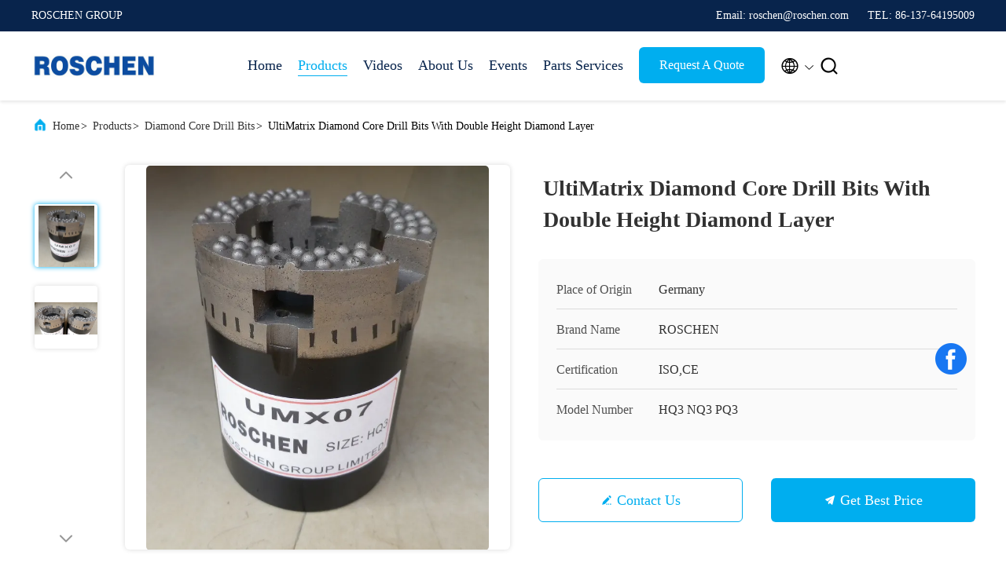

--- FILE ---
content_type: text/html
request_url: https://www.explorationcoredrilling.com/sale-7587747-ultimatrix-diamond-core-drill-bits-with-double-height-diamond-layer.html
body_size: 27468
content:

<!DOCTYPE html>
<html lang="en">
<head>
	<meta charset="utf-8">
	<meta http-equiv="X-UA-Compatible" content="IE=edge">
	<meta name="viewport" content="width=device-width, initial-scale=1.0, maximum-scale=5.1">
    <title>UltiMatrix Diamond Core Drill Bits With Double Height Diamond Layer</title>
    <meta name="keywords" content="Diamond Core Drilling Bits, Concrete Core Drill Bit, Diamond Core Drill Bits" />
    <meta name="description" content="High quality UltiMatrix Diamond Core Drill Bits With Double Height Diamond Layer from China, China's leading product market Diamond Core Drilling Bits product, with strict quality control Concrete Core Drill Bit factories, producing high quality Concrete Core Drill Bit Products." />
     <link rel='preload'
					  href=/photo/explorationcoredrilling/sitetpl/style/commonV2.css?ver=1746524384 as='style'><link type='text/css' rel='stylesheet'
					  href=/photo/explorationcoredrilling/sitetpl/style/commonV2.css?ver=1746524384 media='all'><!-- Google tag (gtag.js) -->
<script async src="https://www.googletagmanager.com/gtag/js?id=G-0EKXHEP9F4"></script>
<script>
  window.dataLayer = window.dataLayer || [];
  function gtag(){dataLayer.push(arguments);}
  gtag('js', new Date());

  gtag('config', 'G-0EKXHEP9F4', {cookie_flags: "SameSite=None;Secure"});
</script><meta property="og:title" content="UltiMatrix Diamond Core Drill Bits With Double Height Diamond Layer" />
<meta property="og:description" content="High quality UltiMatrix Diamond Core Drill Bits With Double Height Diamond Layer from China, China's leading product market Diamond Core Drilling Bits product, with strict quality control Concrete Core Drill Bit factories, producing high quality Concrete Core Drill Bit Products." />
<meta property="og:type" content="product" />
<meta property="og:availability" content="instock" />
<meta property="og:site_name" content="ROSCHEN GROUP" />
<meta property="og:url" content="https://www.explorationcoredrilling.com/sale-7587747-ultimatrix-diamond-core-drill-bits-with-double-height-diamond-layer.html" />
<meta property="og:image" content="https://english.explorationcoredrilling.com/photo/ps11246374-ultimatrix_diamond_core_drill_bits_with_double_height_diamond_layer.jpg" />
<link rel="canonical" href="https://www.explorationcoredrilling.com/sale-7587747-ultimatrix-diamond-core-drill-bits-with-double-height-diamond-layer.html" />
<link rel="alternate" href="https://m.explorationcoredrilling.com/sale-7587747-ultimatrix-diamond-core-drill-bits-with-double-height-diamond-layer.html" media="only screen and (max-width: 640px)" />
<link rel="stylesheet" type="text/css" href="/js/guidefirstcommon.css" />
<style type="text/css">
/*<![CDATA[*/
.consent__cookie {position: fixed;top: 0;left: 0;width: 100%;height: 0%;z-index: 100000;}.consent__cookie_bg {position: fixed;top: 0;left: 0;width: 100%;height: 100%;background: #000;opacity: .6;display: none }.consent__cookie_rel {position: fixed;bottom:0;left: 0;width: 100%;background: #fff;display: -webkit-box;display: -ms-flexbox;display: flex;flex-wrap: wrap;padding: 24px 80px;-webkit-box-sizing: border-box;box-sizing: border-box;-webkit-box-pack: justify;-ms-flex-pack: justify;justify-content: space-between;-webkit-transition: all ease-in-out .3s;transition: all ease-in-out .3s }.consent__close {position: absolute;top: 20px;right: 20px;cursor: pointer }.consent__close svg {fill: #777 }.consent__close:hover svg {fill: #000 }.consent__cookie_box {flex: 1;word-break: break-word;}.consent__warm {color: #777;font-size: 16px;margin-bottom: 12px;line-height: 19px }.consent__title {color: #333;font-size: 20px;font-weight: 600;margin-bottom: 12px;line-height: 23px }.consent__itxt {color: #333;font-size: 14px;margin-bottom: 12px;display: -webkit-box;display: -ms-flexbox;display: flex;-webkit-box-align: center;-ms-flex-align: center;align-items: center }.consent__itxt i {display: -webkit-inline-box;display: -ms-inline-flexbox;display: inline-flex;width: 28px;height: 28px;border-radius: 50%;background: #e0f9e9;margin-right: 8px;-webkit-box-align: center;-ms-flex-align: center;align-items: center;-webkit-box-pack: center;-ms-flex-pack: center;justify-content: center }.consent__itxt svg {fill: #3ca860 }.consent__txt {color: #a6a6a6;font-size: 14px;margin-bottom: 8px;line-height: 17px }.consent__btns {display: -webkit-box;display: -ms-flexbox;display: flex;-webkit-box-orient: vertical;-webkit-box-direction: normal;-ms-flex-direction: column;flex-direction: column;-webkit-box-pack: center;-ms-flex-pack: center;justify-content: center;flex-shrink: 0;}.consent__btn {width: 280px;height: 40px;line-height: 40px;text-align: center;background: #3ca860;color: #fff;border-radius: 4px;margin: 8px 0;-webkit-box-sizing: border-box;box-sizing: border-box;cursor: pointer;font-size:14px}.consent__btn:hover {background: #00823b }.consent__btn.empty {color: #3ca860;border: 1px solid #3ca860;background: #fff }.consent__btn.empty:hover {background: #3ca860;color: #fff }.open .consent__cookie_bg {display: block }.open .consent__cookie_rel {bottom: 0 }@media (max-width: 760px) {.consent__btns {width: 100%;align-items: center;}.consent__cookie_rel {padding: 20px 24px }}.consent__cookie.open {display: block;}.consent__cookie {display: none;}
/*]]>*/
</style>
<style type="text/css">
/*<![CDATA[*/
@media only screen and (max-width:640px){.contact_now_dialog .content-wrap .desc{background-image:url(/images/cta_images/bg_s.png) !important}}.contact_now_dialog .content-wrap .content-wrap_header .cta-close{background-image:url(/images/cta_images/sprite.png) !important}.contact_now_dialog .content-wrap .desc{background-image:url(/images/cta_images/bg_l.png) !important}.contact_now_dialog .content-wrap .cta-btn i{background-image:url(/images/cta_images/sprite.png) !important}.contact_now_dialog .content-wrap .head-tip img{content:url(/images/cta_images/cta_contact_now.png) !important}.cusim{background-image:url(/images/imicon/im.svg) !important}.cuswa{background-image:url(/images/imicon/wa.png) !important}.cusall{background-image:url(/images/imicon/allchat.svg) !important}
/*]]>*/
</style>
<script type="text/javascript" src="/js/guidefirstcommon.js"></script>
<script type="text/javascript">
/*<![CDATA[*/
window.isvideotpl = 0;window.detailurl = '';
var colorUrl = '';var isShowGuide = 2;var showGuideColor = 0;var im_appid = 10003;var im_msg="Good day, what product are you looking for?";

var cta_cid = 3688;var use_defaulProductInfo = 1;var cta_pid = 7587747;var test_company = 0;var webim_domain = '';var company_type = 0;var cta_equipment = 'pc'; var setcookie = 'setwebimCookie(5806,7587747,0)'; var whatsapplink = "https://wa.me/8613764195009?text=Hi%2C+I%27m+interested+in+UltiMatrix+Diamond+Core+Drill+Bits+With+Double+Height+Diamond+Layer."; function insertMeta(){var str = '<meta name="mobile-web-app-capable" content="yes" /><meta name="viewport" content="width=device-width, initial-scale=1.0" />';document.head.insertAdjacentHTML('beforeend',str);} var element = document.querySelector('a.footer_webim_a[href="/webim/webim_tab.html"]');if (element) {element.parentNode.removeChild(element);}

var colorUrl = '';
var aisearch = 0;
var selfUrl = '';
window.playerReportUrl='/vod/view_count/report';
var query_string = ["Products","Detail"];
var g_tp = '';
var customtplcolor = 99707;
var str_chat = 'chat';
				var str_call_now = 'call now';
var str_chat_now = 'chat now';
var str_contact1 = 'Get Best Price';var str_chat_lang='english';var str_contact2 = 'Get Price';var str_contact2 = 'Best Price';var str_contact = 'Contact';
window.predomainsub = "";
/*]]>*/
</script>
</head>
<body>
<img src="/logo.gif" style="display:none" alt="logo"/>
<a style="display: none!important;" title="ROSCHEN GROUP" class="float-inquiry" href="/contactnow.html" onclick='setinquiryCookie("{\"showproduct\":1,\"pid\":\"7587747\",\"name\":\"UltiMatrix Diamond Core Drill Bits With Double Height Diamond Layer\",\"source_url\":\"\\/sale-7587747-ultimatrix-diamond-core-drill-bits-with-double-height-diamond-layer.html\",\"picurl\":\"\\/photo\\/pd11246374-ultimatrix_diamond_core_drill_bits_with_double_height_diamond_layer.jpg\",\"propertyDetail\":[[\"Series\",\"Wireline Diamond Core Bits\"],[\"Model\",\"Impregnated Diamond Core Bits\"],[\"Drilling\",\"Exploration Core Drilling\"],[\"Drills\",\"Wireline Core Drilling\"]],\"company_name\":null,\"picurl_c\":\"\\/photo\\/pc11246374-ultimatrix_diamond_core_drill_bits_with_double_height_diamond_layer.jpg\",\"price\":\"Negotiate\",\"username\":\"Mr. PHIGER\",\"viewTime\":\"Last Login : 1 hours 10 minutes ago\",\"subject\":\"What is your best price for UltiMatrix Diamond Core Drill Bits With Double Height Diamond Layer\",\"countrycode\":\"US\"}");'></a>
<script>
var originProductInfo = '';
var originProductInfo = {"showproduct":1,"pid":"7587747","name":"UltiMatrix Diamond Core Drill Bits With Double Height Diamond Layer","source_url":"\/sale-7587747-ultimatrix-diamond-core-drill-bits-with-double-height-diamond-layer.html","picurl":"\/photo\/pd11246374-ultimatrix_diamond_core_drill_bits_with_double_height_diamond_layer.jpg","propertyDetail":[["Series","Wireline Diamond Core Bits"],["Model","Impregnated Diamond Core Bits"],["Drilling","Exploration Core Drilling"],["Drills","Wireline Core Drilling"]],"company_name":null,"picurl_c":"\/photo\/pc11246374-ultimatrix_diamond_core_drill_bits_with_double_height_diamond_layer.jpg","price":"Negotiate","username":"Mr. PHIGER","viewTime":"Last Login : 2 hours 10 minutes ago","subject":"How much for your UltiMatrix Diamond Core Drill Bits With Double Height Diamond Layer","countrycode":"US"};
var save_url = "/contactsave.html";
var update_url = "/updateinquiry.html";
var productInfo = {};
var defaulProductInfo = {};
var myDate = new Date();
var curDate = myDate.getFullYear()+'-'+(parseInt(myDate.getMonth())+1)+'-'+myDate.getDate();
var message = '';
var default_pop = 1;
var leaveMessageDialog = document.getElementsByClassName('leave-message-dialog')[0]; // 获取弹层
var _$$ = function (dom) {
    return document.querySelectorAll(dom);
};
resInfo = originProductInfo;
resInfo['name'] = resInfo['name'] || '';
defaulProductInfo.pid = resInfo['pid'];
defaulProductInfo.productName = resInfo['name'] ?? '';
defaulProductInfo.productInfo = resInfo['propertyDetail'];
defaulProductInfo.productImg = resInfo['picurl_c'];
defaulProductInfo.subject = resInfo['subject'] ?? '';
defaulProductInfo.productImgAlt = resInfo['name'] ?? '';
var inquirypopup_tmp = 1;
var message = 'Dear,'+'\r\n'+"I am interested in"+' '+trim(resInfo['name'])+", could you send me more details such as type, size, MOQ, material, etc."+'\r\n'+"Thanks!"+'\r\n'+"Waiting for your reply.";
var message_1 = 'Dear,'+'\r\n'+"I am interested in"+' '+trim(resInfo['name'])+", could you send me more details such as type, size, MOQ, material, etc."+'\r\n'+"Thanks!"+'\r\n'+"Waiting for your reply.";
var message_2 = 'Hello,'+'\r\n'+"I am looking for"+' '+trim(resInfo['name'])+", please send me the price, specification and picture."+'\r\n'+"Your swift response will be highly appreciated."+'\r\n'+"Feel free to contact me for more information."+'\r\n'+"Thanks a lot.";
var message_3 = 'Hello,'+'\r\n'+trim(resInfo['name'])+' '+"meets my expectations."+'\r\n'+"Please give me the best price and some other product information."+'\r\n'+"Feel free to contact me via my mail."+'\r\n'+"Thanks a lot.";
var message_5 = 'Hi there,'+'\r\n'+"I am very interested in your"+' '+trim(resInfo['name'])+'.'+'\r\n'+"Please send me your product details."+'\r\n'+"Looking forward to your quick reply."+'\r\n'+"Feel free to contact me by mail."+'\r\n'+"Regards!";
var message_4 = 'Dear,'+'\r\n'+"What is the FOB price on your"+' '+trim(resInfo['name'])+'?'+'\r\n'+"Which is the nearest port name?"+'\r\n'+"Please reply me as soon as possible, it would be better to share further information."+'\r\n'+"Regards!";
var message_6 = 'Dear,'+'\r\n'+"Please provide us with information about your"+' '+trim(resInfo['name'])+", such as type, size, material, and of course the best price."+'\r\n'+"Looking forward to your quick reply."+'\r\n'+"Thank you!";
var message_7 = 'Dear,'+'\r\n'+"Can you supply"+' '+trim(resInfo['name'])+" for us?"+'\r\n'+"First we want a price list and some product details."+'\r\n'+"I hope to get reply asap and look forward to cooperation."+'\r\n'+"Thank you very much.";
var message_8 = 'hi,'+'\r\n'+"I am looking for"+' '+trim(resInfo['name'])+", please give me some more detailed product information."+'\r\n'+"I look forward to your reply."+'\r\n'+"Thank you!";
var message_9 = 'Hello,'+'\r\n'+"Your"+' '+trim(resInfo['name'])+" meets my requirements very well."+'\r\n'+"Please send me the price, specification, and similar model will be OK."+'\r\n'+"Feel free to chat with me."+'\r\n'+"Thanks!";
var message_10 = 'Dear,'+'\r\n'+"I want to know more about the details and quotation of"+' '+trim(resInfo['name'])+'.'+'\r\n'+"Feel free to contact me."+'\r\n'+"Regards!";

var r = getRandom(1,10);

defaulProductInfo.message = eval("message_"+r);
    defaulProductInfo.message = eval("message_"+r);
        var mytAjax = {

    post: function(url, data, fn) {
        var xhr = new XMLHttpRequest();
        xhr.open("POST", url, true);
        xhr.setRequestHeader("Content-Type", "application/x-www-form-urlencoded;charset=UTF-8");
        xhr.setRequestHeader("X-Requested-With", "XMLHttpRequest");
        xhr.setRequestHeader('Content-Type','text/plain;charset=UTF-8');
        xhr.onreadystatechange = function() {
            if(xhr.readyState == 4 && (xhr.status == 200 || xhr.status == 304)) {
                fn.call(this, xhr.responseText);
            }
        };
        xhr.send(data);
    },

    postform: function(url, data, fn) {
        var xhr = new XMLHttpRequest();
        xhr.open("POST", url, true);
        xhr.setRequestHeader("X-Requested-With", "XMLHttpRequest");
        xhr.onreadystatechange = function() {
            if(xhr.readyState == 4 && (xhr.status == 200 || xhr.status == 304)) {
                fn.call(this, xhr.responseText);
            }
        };
        xhr.send(data);
    }
};
/*window.onload = function(){
    leaveMessageDialog = document.getElementsByClassName('leave-message-dialog')[0];
    if (window.localStorage.recordDialogStatus=='undefined' || (window.localStorage.recordDialogStatus!='undefined' && window.localStorage.recordDialogStatus != curDate)) {
        setTimeout(function(){
            if(parseInt(inquirypopup_tmp%10) == 1){
                creatDialog(defaulProductInfo, 1);
            }
        }, 6000);
    }
};*/
function trim(str)
{
    str = str.replace(/(^\s*)/g,"");
    return str.replace(/(\s*$)/g,"");
};
function getRandom(m,n){
    var num = Math.floor(Math.random()*(m - n) + n);
    return num;
};
function strBtn(param) {

    var starattextarea = document.getElementById("textareamessage").value.length;
    var email = document.getElementById("startEmail").value;

    var default_tip = document.querySelectorAll(".watermark_container").length;
    if (20 < starattextarea && starattextarea < 3000) {
        if(default_tip>0){
            document.getElementById("textareamessage1").parentNode.parentNode.nextElementSibling.style.display = "none";
        }else{
            document.getElementById("textareamessage1").parentNode.nextElementSibling.style.display = "none";
        }

    } else {
        if(default_tip>0){
            document.getElementById("textareamessage1").parentNode.parentNode.nextElementSibling.style.display = "block";
        }else{
            document.getElementById("textareamessage1").parentNode.nextElementSibling.style.display = "block";
        }

        return;
    }

    // var re = /^([a-zA-Z0-9_-])+@([a-zA-Z0-9_-])+\.([a-zA-Z0-9_-])+/i;/*邮箱不区分大小写*/
    var re = /^[a-zA-Z0-9][\w-]*(\.?[\w-]+)*@[a-zA-Z0-9-]+(\.[a-zA-Z0-9]+)+$/i;
    if (!re.test(email)) {
        document.getElementById("startEmail").nextElementSibling.style.display = "block";
        return;
    } else {
        document.getElementById("startEmail").nextElementSibling.style.display = "none";
    }

    var subject = document.getElementById("pop_subject").value;
    var pid = document.getElementById("pop_pid").value;
    var message = document.getElementById("textareamessage").value;
    var sender_email = document.getElementById("startEmail").value;
    var tel = '';
    if (document.getElementById("tel0") != undefined && document.getElementById("tel0") != '')
        tel = document.getElementById("tel0").value;
    var form_serialize = '&tel='+tel;

    form_serialize = form_serialize.replace(/\+/g, "%2B");
    mytAjax.post(save_url,"pid="+pid+"&subject="+subject+"&email="+sender_email+"&message="+(message)+form_serialize,function(res){
        var mes = JSON.parse(res);
        if(mes.status == 200){
            var iid = mes.iid;
            document.getElementById("pop_iid").value = iid;
            document.getElementById("pop_uuid").value = mes.uuid;

            if(typeof gtag_report_conversion === "function"){
                gtag_report_conversion();//执行统计js代码
            }
            if(typeof fbq === "function"){
                fbq('track','Purchase');//执行统计js代码
            }
        }
    });
    for (var index = 0; index < document.querySelectorAll(".dialog-content-pql").length; index++) {
        document.querySelectorAll(".dialog-content-pql")[index].style.display = "none";
    };
    $('#idphonepql').val(tel);
    document.getElementById("dialog-content-pql-id").style.display = "block";
    ;
};
function twoBtnOk(param) {

    var selectgender = document.getElementById("Mr").innerHTML;
    var iid = document.getElementById("pop_iid").value;
    var sendername = document.getElementById("idnamepql").value;
    var senderphone = document.getElementById("idphonepql").value;
    var sendercname = document.getElementById("idcompanypql").value;
    var uuid = document.getElementById("pop_uuid").value;
    var gender = 2;
    if(selectgender == 'Mr.') gender = 0;
    if(selectgender == 'Mrs.') gender = 1;
    var pid = document.getElementById("pop_pid").value;
    var form_serialize = '';

        form_serialize = form_serialize.replace(/\+/g, "%2B");

    mytAjax.post(update_url,"iid="+iid+"&gender="+gender+"&uuid="+uuid+"&name="+(sendername)+"&tel="+(senderphone)+"&company="+(sendercname)+form_serialize,function(res){});

    for (var index = 0; index < document.querySelectorAll(".dialog-content-pql").length; index++) {
        document.querySelectorAll(".dialog-content-pql")[index].style.display = "none";
    };
    document.getElementById("dialog-content-pql-ok").style.display = "block";

};
function toCheckMust(name) {
    $('#'+name+'error').hide();
}
function handClidk(param) {
    var starattextarea = document.getElementById("textareamessage1").value.length;
    var email = document.getElementById("startEmail1").value;
    var default_tip = document.querySelectorAll(".watermark_container").length;
    if (20 < starattextarea && starattextarea < 3000) {
        if(default_tip>0){
            document.getElementById("textareamessage1").parentNode.parentNode.nextElementSibling.style.display = "none";
        }else{
            document.getElementById("textareamessage1").parentNode.nextElementSibling.style.display = "none";
        }

    } else {
        if(default_tip>0){
            document.getElementById("textareamessage1").parentNode.parentNode.nextElementSibling.style.display = "block";
        }else{
            document.getElementById("textareamessage1").parentNode.nextElementSibling.style.display = "block";
        }

        return;
    }

    // var re = /^([a-zA-Z0-9_-])+@([a-zA-Z0-9_-])+\.([a-zA-Z0-9_-])+/i;
    var re = /^[a-zA-Z0-9][\w-]*(\.?[\w-]+)*@[a-zA-Z0-9-]+(\.[a-zA-Z0-9]+)+$/i;
    if (!re.test(email)) {
        document.getElementById("startEmail1").nextElementSibling.style.display = "block";
        return;
    } else {
        document.getElementById("startEmail1").nextElementSibling.style.display = "none";
    }

    var subject = document.getElementById("pop_subject").value;
    var pid = document.getElementById("pop_pid").value;
    var message = document.getElementById("textareamessage1").value;
    var sender_email = document.getElementById("startEmail1").value;
    var form_serialize = tel = '';
    if (document.getElementById("tel1") != undefined && document.getElementById("tel1") != '')
        tel = document.getElementById("tel1").value;
        mytAjax.post(save_url,"email="+sender_email+"&tel="+tel+"&pid="+pid+"&message="+message+"&subject="+subject+form_serialize,function(res){

        var mes = JSON.parse(res);
        if(mes.status == 200){
            var iid = mes.iid;
            document.getElementById("pop_iid").value = iid;
            document.getElementById("pop_uuid").value = mes.uuid;
            if(typeof gtag_report_conversion === "function"){
                gtag_report_conversion();//执行统计js代码
            }
        }

    });
    for (var index = 0; index < document.querySelectorAll(".dialog-content-pql").length; index++) {
        document.querySelectorAll(".dialog-content-pql")[index].style.display = "none";
    };
    $('#idphonepql').val(tel);
    document.getElementById("dialog-content-pql-id").style.display = "block";

};
window.addEventListener('load', function () {
    $('.checkbox-wrap label').each(function(){
        if($(this).find('input').prop('checked')){
            $(this).addClass('on')
        }else {
            $(this).removeClass('on')
        }
    })
    $(document).on('click', '.checkbox-wrap label' , function(ev){
        if (ev.target.tagName.toUpperCase() != 'INPUT') {
            $(this).toggleClass('on')
        }
    })
})

function hand_video(pdata) {
    data = JSON.parse(pdata);
    productInfo.productName = data.productName;
    productInfo.productInfo = data.productInfo;
    productInfo.productImg = data.productImg;
    productInfo.subject = data.subject;

    var message = 'Dear,'+'\r\n'+"I am interested in"+' '+trim(data.productName)+", could you send me more details such as type, size, quantity, material, etc."+'\r\n'+"Thanks!"+'\r\n'+"Waiting for your reply.";

    var message = 'Dear,'+'\r\n'+"I am interested in"+' '+trim(data.productName)+", could you send me more details such as type, size, MOQ, material, etc."+'\r\n'+"Thanks!"+'\r\n'+"Waiting for your reply.";
    var message_1 = 'Dear,'+'\r\n'+"I am interested in"+' '+trim(data.productName)+", could you send me more details such as type, size, MOQ, material, etc."+'\r\n'+"Thanks!"+'\r\n'+"Waiting for your reply.";
    var message_2 = 'Hello,'+'\r\n'+"I am looking for"+' '+trim(data.productName)+", please send me the price, specification and picture."+'\r\n'+"Your swift response will be highly appreciated."+'\r\n'+"Feel free to contact me for more information."+'\r\n'+"Thanks a lot.";
    var message_3 = 'Hello,'+'\r\n'+trim(data.productName)+' '+"meets my expectations."+'\r\n'+"Please give me the best price and some other product information."+'\r\n'+"Feel free to contact me via my mail."+'\r\n'+"Thanks a lot.";

    var message_4 = 'Dear,'+'\r\n'+"What is the FOB price on your"+' '+trim(data.productName)+'?'+'\r\n'+"Which is the nearest port name?"+'\r\n'+"Please reply me as soon as possible, it would be better to share further information."+'\r\n'+"Regards!";
    var message_5 = 'Hi there,'+'\r\n'+"I am very interested in your"+' '+trim(data.productName)+'.'+'\r\n'+"Please send me your product details."+'\r\n'+"Looking forward to your quick reply."+'\r\n'+"Feel free to contact me by mail."+'\r\n'+"Regards!";

    var message_6 = 'Dear,'+'\r\n'+"Please provide us with information about your"+' '+trim(data.productName)+", such as type, size, material, and of course the best price."+'\r\n'+"Looking forward to your quick reply."+'\r\n'+"Thank you!";
    var message_7 = 'Dear,'+'\r\n'+"Can you supply"+' '+trim(data.productName)+" for us?"+'\r\n'+"First we want a price list and some product details."+'\r\n'+"I hope to get reply asap and look forward to cooperation."+'\r\n'+"Thank you very much.";
    var message_8 = 'hi,'+'\r\n'+"I am looking for"+' '+trim(data.productName)+", please give me some more detailed product information."+'\r\n'+"I look forward to your reply."+'\r\n'+"Thank you!";
    var message_9 = 'Hello,'+'\r\n'+"Your"+' '+trim(data.productName)+" meets my requirements very well."+'\r\n'+"Please send me the price, specification, and similar model will be OK."+'\r\n'+"Feel free to chat with me."+'\r\n'+"Thanks!";
    var message_10 = 'Dear,'+'\r\n'+"I want to know more about the details and quotation of"+' '+trim(data.productName)+'.'+'\r\n'+"Feel free to contact me."+'\r\n'+"Regards!";

    var r = getRandom(1,10);

    productInfo.message = eval("message_"+r);
            if(parseInt(inquirypopup_tmp/10) == 1){
        productInfo.message = "";
    }
    productInfo.pid = data.pid;
    creatDialog(productInfo, 2);
};

function handDialog(pdata) {
    data = JSON.parse(pdata);
    productInfo.productName = data.productName;
    productInfo.productInfo = data.productInfo;
    productInfo.productImg = data.productImg;
    productInfo.subject = data.subject;

    var message = 'Dear,'+'\r\n'+"I am interested in"+' '+trim(data.productName)+", could you send me more details such as type, size, quantity, material, etc."+'\r\n'+"Thanks!"+'\r\n'+"Waiting for your reply.";

    var message = 'Dear,'+'\r\n'+"I am interested in"+' '+trim(data.productName)+", could you send me more details such as type, size, MOQ, material, etc."+'\r\n'+"Thanks!"+'\r\n'+"Waiting for your reply.";
    var message_1 = 'Dear,'+'\r\n'+"I am interested in"+' '+trim(data.productName)+", could you send me more details such as type, size, MOQ, material, etc."+'\r\n'+"Thanks!"+'\r\n'+"Waiting for your reply.";
    var message_2 = 'Hello,'+'\r\n'+"I am looking for"+' '+trim(data.productName)+", please send me the price, specification and picture."+'\r\n'+"Your swift response will be highly appreciated."+'\r\n'+"Feel free to contact me for more information."+'\r\n'+"Thanks a lot.";
    var message_3 = 'Hello,'+'\r\n'+trim(data.productName)+' '+"meets my expectations."+'\r\n'+"Please give me the best price and some other product information."+'\r\n'+"Feel free to contact me via my mail."+'\r\n'+"Thanks a lot.";

    var message_4 = 'Dear,'+'\r\n'+"What is the FOB price on your"+' '+trim(data.productName)+'?'+'\r\n'+"Which is the nearest port name?"+'\r\n'+"Please reply me as soon as possible, it would be better to share further information."+'\r\n'+"Regards!";
    var message_5 = 'Hi there,'+'\r\n'+"I am very interested in your"+' '+trim(data.productName)+'.'+'\r\n'+"Please send me your product details."+'\r\n'+"Looking forward to your quick reply."+'\r\n'+"Feel free to contact me by mail."+'\r\n'+"Regards!";
        var message_6 = 'Dear,'+'\r\n'+"Please provide us with information about your"+' '+trim(data.productName)+", such as type, size, material, and of course the best price."+'\r\n'+"Looking forward to your quick reply."+'\r\n'+"Thank you!";
    var message_7 = 'Dear,'+'\r\n'+"Can you supply"+' '+trim(data.productName)+" for us?"+'\r\n'+"First we want a price list and some product details."+'\r\n'+"I hope to get reply asap and look forward to cooperation."+'\r\n'+"Thank you very much.";
    var message_8 = 'hi,'+'\r\n'+"I am looking for"+' '+trim(data.productName)+", please give me some more detailed product information."+'\r\n'+"I look forward to your reply."+'\r\n'+"Thank you!";
    var message_9 = 'Hello,'+'\r\n'+"Your"+' '+trim(data.productName)+" meets my requirements very well."+'\r\n'+"Please send me the price, specification, and similar model will be OK."+'\r\n'+"Feel free to chat with me."+'\r\n'+"Thanks!";
    var message_10 = 'Dear,'+'\r\n'+"I want to know more about the details and quotation of"+' '+trim(data.productName)+'.'+'\r\n'+"Feel free to contact me."+'\r\n'+"Regards!";

    var r = getRandom(1,10);
    productInfo.message = eval("message_"+r);
            if(parseInt(inquirypopup_tmp/10) == 1){
        productInfo.message = "";
    }
    productInfo.pid = data.pid;
    creatDialog(productInfo, 2);
};

function closepql(param) {

    leaveMessageDialog.style.display = 'none';
};

function closepql2(param) {

    for (var index = 0; index < document.querySelectorAll(".dialog-content-pql").length; index++) {
        document.querySelectorAll(".dialog-content-pql")[index].style.display = "none";
    };
    document.getElementById("dialog-content-pql-ok").style.display = "block";
};

function decodeHtmlEntities(str) {
    var tempElement = document.createElement('div');
    tempElement.innerHTML = str;
    return tempElement.textContent || tempElement.innerText || '';
}

function initProduct(productInfo,type){

    productInfo.productName = decodeHtmlEntities(productInfo.productName);
    productInfo.message = decodeHtmlEntities(productInfo.message);

    leaveMessageDialog = document.getElementsByClassName('leave-message-dialog')[0];
    leaveMessageDialog.style.display = "block";
    if(type == 3){
        var popinquiryemail = document.getElementById("popinquiryemail").value;
        _$$("#startEmail1")[0].value = popinquiryemail;
    }else{
        _$$("#startEmail1")[0].value = "";
    }
    _$$("#startEmail")[0].value = "";
    _$$("#idnamepql")[0].value = "";
    _$$("#idphonepql")[0].value = "";
    _$$("#idcompanypql")[0].value = "";

    _$$("#pop_pid")[0].value = productInfo.pid;
    _$$("#pop_subject")[0].value = productInfo.subject;
    
    if(parseInt(inquirypopup_tmp/10) == 1){
        productInfo.message = "";
    }

    _$$("#textareamessage1")[0].value = productInfo.message;
    _$$("#textareamessage")[0].value = productInfo.message;

    _$$("#dialog-content-pql-id .titlep")[0].innerHTML = productInfo.productName;
    _$$("#dialog-content-pql-id img")[0].setAttribute("src", productInfo.productImg);
    _$$("#dialog-content-pql-id img")[0].setAttribute("alt", productInfo.productImgAlt);

    _$$("#dialog-content-pql-id-hand img")[0].setAttribute("src", productInfo.productImg);
    _$$("#dialog-content-pql-id-hand img")[0].setAttribute("alt", productInfo.productImgAlt);
    _$$("#dialog-content-pql-id-hand .titlep")[0].innerHTML = productInfo.productName;

    if (productInfo.productInfo.length > 0) {
        var ul2, ul;
        ul = document.createElement("ul");
        for (var index = 0; index < productInfo.productInfo.length; index++) {
            var el = productInfo.productInfo[index];
            var li = document.createElement("li");
            var span1 = document.createElement("span");
            span1.innerHTML = el[0] + ":";
            var span2 = document.createElement("span");
            span2.innerHTML = el[1];
            li.appendChild(span1);
            li.appendChild(span2);
            ul.appendChild(li);

        }
        ul2 = ul.cloneNode(true);
        if (type === 1) {
            _$$("#dialog-content-pql-id .left")[0].replaceChild(ul, _$$("#dialog-content-pql-id .left ul")[0]);
        } else {
            _$$("#dialog-content-pql-id-hand .left")[0].replaceChild(ul2, _$$("#dialog-content-pql-id-hand .left ul")[0]);
            _$$("#dialog-content-pql-id .left")[0].replaceChild(ul, _$$("#dialog-content-pql-id .left ul")[0]);
        }
    };
    for (var index = 0; index < _$$("#dialog-content-pql-id .right ul li").length; index++) {
        _$$("#dialog-content-pql-id .right ul li")[index].addEventListener("click", function (params) {
            _$$("#dialog-content-pql-id .right #Mr")[0].innerHTML = this.innerHTML
        }, false)

    };

};
function closeInquiryCreateDialog() {
    document.getElementById("xuanpan_dialog_box_pql").style.display = "none";
};
function showInquiryCreateDialog() {
    document.getElementById("xuanpan_dialog_box_pql").style.display = "block";
};
function submitPopInquiry(){
    var message = document.getElementById("inquiry_message").value;
    var email = document.getElementById("inquiry_email").value;
    var subject = defaulProductInfo.subject;
    var pid = defaulProductInfo.pid;
    if (email === undefined) {
        showInquiryCreateDialog();
        document.getElementById("inquiry_email").style.border = "1px solid red";
        return false;
    };
    if (message === undefined) {
        showInquiryCreateDialog();
        document.getElementById("inquiry_message").style.border = "1px solid red";
        return false;
    };
    if (email.search(/^\w+((-\w+)|(\.\w+))*\@[A-Za-z0-9]+((\.|-)[A-Za-z0-9]+)*\.[A-Za-z0-9]+$/) == -1) {
        document.getElementById("inquiry_email").style.border= "1px solid red";
        showInquiryCreateDialog();
        return false;
    } else {
        document.getElementById("inquiry_email").style.border= "";
    };
    if (message.length < 20 || message.length >3000) {
        showInquiryCreateDialog();
        document.getElementById("inquiry_message").style.border = "1px solid red";
        return false;
    } else {
        document.getElementById("inquiry_message").style.border = "";
    };
    var tel = '';
    if (document.getElementById("tel") != undefined && document.getElementById("tel") != '')
        tel = document.getElementById("tel").value;

    mytAjax.post(save_url,"pid="+pid+"&subject="+subject+"&email="+email+"&message="+(message)+'&tel='+tel,function(res){
        var mes = JSON.parse(res);
        if(mes.status == 200){
            var iid = mes.iid;
            document.getElementById("pop_iid").value = iid;
            document.getElementById("pop_uuid").value = mes.uuid;

        }
    });
    initProduct(defaulProductInfo);
    for (var index = 0; index < document.querySelectorAll(".dialog-content-pql").length; index++) {
        document.querySelectorAll(".dialog-content-pql")[index].style.display = "none";
    };
    $('#idphonepql').val(tel);
    document.getElementById("dialog-content-pql-id").style.display = "block";

};

//带附件上传
function submitPopInquiryfile(email_id,message_id,check_sort,name_id,phone_id,company_id,attachments){

    if(typeof(check_sort) == 'undefined'){
        check_sort = 0;
    }
    var message = document.getElementById(message_id).value;
    var email = document.getElementById(email_id).value;
    var attachments = document.getElementById(attachments).value;
    if(typeof(name_id) !== 'undefined' && name_id != ""){
        var name  = document.getElementById(name_id).value;
    }
    if(typeof(phone_id) !== 'undefined' && phone_id != ""){
        var phone = document.getElementById(phone_id).value;
    }
    if(typeof(company_id) !== 'undefined' && company_id != ""){
        var company = document.getElementById(company_id).value;
    }
    var subject = defaulProductInfo.subject;
    var pid = defaulProductInfo.pid;

    if(check_sort == 0){
        if (email === undefined) {
            showInquiryCreateDialog();
            document.getElementById(email_id).style.border = "1px solid red";
            return false;
        };
        if (message === undefined) {
            showInquiryCreateDialog();
            document.getElementById(message_id).style.border = "1px solid red";
            return false;
        };

        if (email.search(/^\w+((-\w+)|(\.\w+))*\@[A-Za-z0-9]+((\.|-)[A-Za-z0-9]+)*\.[A-Za-z0-9]+$/) == -1) {
            document.getElementById(email_id).style.border= "1px solid red";
            showInquiryCreateDialog();
            return false;
        } else {
            document.getElementById(email_id).style.border= "";
        };
        if (message.length < 20 || message.length >3000) {
            showInquiryCreateDialog();
            document.getElementById(message_id).style.border = "1px solid red";
            return false;
        } else {
            document.getElementById(message_id).style.border = "";
        };
    }else{

        if (message === undefined) {
            showInquiryCreateDialog();
            document.getElementById(message_id).style.border = "1px solid red";
            return false;
        };

        if (email === undefined) {
            showInquiryCreateDialog();
            document.getElementById(email_id).style.border = "1px solid red";
            return false;
        };

        if (message.length < 20 || message.length >3000) {
            showInquiryCreateDialog();
            document.getElementById(message_id).style.border = "1px solid red";
            return false;
        } else {
            document.getElementById(message_id).style.border = "";
        };

        if (email.search(/^\w+((-\w+)|(\.\w+))*\@[A-Za-z0-9]+((\.|-)[A-Za-z0-9]+)*\.[A-Za-z0-9]+$/) == -1) {
            document.getElementById(email_id).style.border= "1px solid red";
            showInquiryCreateDialog();
            return false;
        } else {
            document.getElementById(email_id).style.border= "";
        };

    };

    mytAjax.post(save_url,"pid="+pid+"&subject="+subject+"&email="+email+"&message="+message+"&company="+company+"&attachments="+attachments,function(res){
        var mes = JSON.parse(res);
        if(mes.status == 200){
            var iid = mes.iid;
            document.getElementById("pop_iid").value = iid;
            document.getElementById("pop_uuid").value = mes.uuid;

            if(typeof gtag_report_conversion === "function"){
                gtag_report_conversion();//执行统计js代码
            }
            if(typeof fbq === "function"){
                fbq('track','Purchase');//执行统计js代码
            }
        }
    });
    initProduct(defaulProductInfo);

    if(name !== undefined && name != ""){
        _$$("#idnamepql")[0].value = name;
    }

    if(phone !== undefined && phone != ""){
        _$$("#idphonepql")[0].value = phone;
    }

    if(company !== undefined && company != ""){
        _$$("#idcompanypql")[0].value = company;
    }

    for (var index = 0; index < document.querySelectorAll(".dialog-content-pql").length; index++) {
        document.querySelectorAll(".dialog-content-pql")[index].style.display = "none";
    };
    document.getElementById("dialog-content-pql-id").style.display = "block";

};
function submitPopInquiryByParam(email_id,message_id,check_sort,name_id,phone_id,company_id){

    if(typeof(check_sort) == 'undefined'){
        check_sort = 0;
    }

    var senderphone = '';
    var message = document.getElementById(message_id).value;
    var email = document.getElementById(email_id).value;
    if(typeof(name_id) !== 'undefined' && name_id != ""){
        var name  = document.getElementById(name_id).value;
    }
    if(typeof(phone_id) !== 'undefined' && phone_id != ""){
        var phone = document.getElementById(phone_id).value;
        senderphone = phone;
    }
    if(typeof(company_id) !== 'undefined' && company_id != ""){
        var company = document.getElementById(company_id).value;
    }
    var subject = defaulProductInfo.subject;
    var pid = defaulProductInfo.pid;

    if(check_sort == 0){
        if (email === undefined) {
            showInquiryCreateDialog();
            document.getElementById(email_id).style.border = "1px solid red";
            return false;
        };
        if (message === undefined) {
            showInquiryCreateDialog();
            document.getElementById(message_id).style.border = "1px solid red";
            return false;
        };

        if (email.search(/^\w+((-\w+)|(\.\w+))*\@[A-Za-z0-9]+((\.|-)[A-Za-z0-9]+)*\.[A-Za-z0-9]+$/) == -1) {
            document.getElementById(email_id).style.border= "1px solid red";
            showInquiryCreateDialog();
            return false;
        } else {
            document.getElementById(email_id).style.border= "";
        };
        if (message.length < 20 || message.length >3000) {
            showInquiryCreateDialog();
            document.getElementById(message_id).style.border = "1px solid red";
            return false;
        } else {
            document.getElementById(message_id).style.border = "";
        };
    }else{

        if (message === undefined) {
            showInquiryCreateDialog();
            document.getElementById(message_id).style.border = "1px solid red";
            return false;
        };

        if (email === undefined) {
            showInquiryCreateDialog();
            document.getElementById(email_id).style.border = "1px solid red";
            return false;
        };

        if (message.length < 20 || message.length >3000) {
            showInquiryCreateDialog();
            document.getElementById(message_id).style.border = "1px solid red";
            return false;
        } else {
            document.getElementById(message_id).style.border = "";
        };

        if (email.search(/^\w+((-\w+)|(\.\w+))*\@[A-Za-z0-9]+((\.|-)[A-Za-z0-9]+)*\.[A-Za-z0-9]+$/) == -1) {
            document.getElementById(email_id).style.border= "1px solid red";
            showInquiryCreateDialog();
            return false;
        } else {
            document.getElementById(email_id).style.border= "";
        };

    };

    var productsku = "";
    if($("#product_sku").length > 0){
        productsku = $("#product_sku").html();
    }

    mytAjax.post(save_url,"tel="+senderphone+"&pid="+pid+"&subject="+subject+"&email="+email+"&message="+message+"&messagesku="+encodeURI(productsku),function(res){
        var mes = JSON.parse(res);
        if(mes.status == 200){
            var iid = mes.iid;
            document.getElementById("pop_iid").value = iid;
            document.getElementById("pop_uuid").value = mes.uuid;

            if(typeof gtag_report_conversion === "function"){
                gtag_report_conversion();//执行统计js代码
            }
            if(typeof fbq === "function"){
                fbq('track','Purchase');//执行统计js代码
            }
        }
    });
    initProduct(defaulProductInfo);

    if(name !== undefined && name != ""){
        _$$("#idnamepql")[0].value = name;
    }

    if(phone !== undefined && phone != ""){
        _$$("#idphonepql")[0].value = phone;
    }

    if(company !== undefined && company != ""){
        _$$("#idcompanypql")[0].value = company;
    }

    for (var index = 0; index < document.querySelectorAll(".dialog-content-pql").length; index++) {
        document.querySelectorAll(".dialog-content-pql")[index].style.display = "none";

    };
    document.getElementById("dialog-content-pql-id").style.display = "block";

};

function creat_videoDialog(productInfo, type) {

    if(type == 1){
        if(default_pop != 1){
            return false;
        }
        window.localStorage.recordDialogStatus = curDate;
    }else{
        default_pop = 0;
    }
    initProduct(productInfo, type);
    if (type === 1) {
        // 自动弹出
        for (var index = 0; index < document.querySelectorAll(".dialog-content-pql").length; index++) {

            document.querySelectorAll(".dialog-content-pql")[index].style.display = "none";
        };
        document.getElementById("dialog-content-pql").style.display = "block";
    } else {
        // 手动弹出
        for (var index = 0; index < document.querySelectorAll(".dialog-content-pql").length; index++) {
            document.querySelectorAll(".dialog-content-pql")[index].style.display = "none";
        };
        document.getElementById("dialog-content-pql-id-hand").style.display = "block";
    }
}

function creatDialog(productInfo, type) {

    if(type == 1){
        if(default_pop != 1){
            return false;
        }
        window.localStorage.recordDialogStatus = curDate;
    }else{
        default_pop = 0;
    }
    initProduct(productInfo, type);
    if (type === 1) {
        // 自动弹出
        for (var index = 0; index < document.querySelectorAll(".dialog-content-pql").length; index++) {

            document.querySelectorAll(".dialog-content-pql")[index].style.display = "none";
        };
        document.getElementById("dialog-content-pql").style.display = "block";
    } else {
        // 手动弹出
        for (var index = 0; index < document.querySelectorAll(".dialog-content-pql").length; index++) {
            document.querySelectorAll(".dialog-content-pql")[index].style.display = "none";
        };
        document.getElementById("dialog-content-pql-id-hand").style.display = "block";
    }
}

//带邮箱信息打开询盘框 emailtype=1表示带入邮箱
function openDialog(emailtype){
    var type = 2;//不带入邮箱，手动弹出
    if(emailtype == 1){
        var popinquiryemail = document.getElementById("popinquiryemail").value;
        // var re = /^([a-zA-Z0-9_-])+@([a-zA-Z0-9_-])+\.([a-zA-Z0-9_-])+/i;
        var re = /^[a-zA-Z0-9][\w-]*(\.?[\w-]+)*@[a-zA-Z0-9-]+(\.[a-zA-Z0-9]+)+$/i;
        if (!re.test(popinquiryemail)) {
            //前端提示样式;
            showInquiryCreateDialog();
            document.getElementById("popinquiryemail").style.border = "1px solid red";
            return false;
        } else {
            //前端提示样式;
        }
        var type = 3;
    }
    creatDialog(defaulProductInfo,type);
}

//上传附件
function inquiryUploadFile(){
    var fileObj = document.querySelector("#fileId").files[0];
    //构建表单数据
    var formData = new FormData();
    var filesize = fileObj.size;
    if(filesize > 10485760 || filesize == 0) {
        document.getElementById("filetips").style.display = "block";
        return false;
    }else {
        document.getElementById("filetips").style.display = "none";
    }
    formData.append('popinquiryfile', fileObj);
    document.getElementById("quotefileform").reset();
    var save_url = "/inquiryuploadfile.html";
    mytAjax.postform(save_url,formData,function(res){
        var mes = JSON.parse(res);
        if(mes.status == 200){
            document.getElementById("uploader-file-info").innerHTML = document.getElementById("uploader-file-info").innerHTML + "<span class=op>"+mes.attfile.name+"<a class=delatt id=att"+mes.attfile.id+" onclick=delatt("+mes.attfile.id+");>Delete</a></span>";
            var nowattachs = document.getElementById("attachments").value;
            if( nowattachs !== ""){
                var attachs = JSON.parse(nowattachs);
                attachs[mes.attfile.id] = mes.attfile;
            }else{
                var attachs = {};
                attachs[mes.attfile.id] = mes.attfile;
            }
            document.getElementById("attachments").value = JSON.stringify(attachs);
        }
    });
}
//附件删除
function delatt(attid)
{
    var nowattachs = document.getElementById("attachments").value;
    if( nowattachs !== ""){
        var attachs = JSON.parse(nowattachs);
        if(attachs[attid] == ""){
            return false;
        }
        var formData = new FormData();
        var delfile = attachs[attid]['filename'];
        var save_url = "/inquirydelfile.html";
        if(delfile != "") {
            formData.append('delfile', delfile);
            mytAjax.postform(save_url, formData, function (res) {
                if(res !== "") {
                    var mes = JSON.parse(res);
                    if (mes.status == 200) {
                        delete attachs[attid];
                        document.getElementById("attachments").value = JSON.stringify(attachs);
                        var s = document.getElementById("att"+attid);
                        s.parentNode.remove();
                    }
                }
            });
        }
    }else{
        return false;
    }
}

</script>
<div class="leave-message-dialog" style="display: none">
<style>
    .leave-message-dialog .close:before, .leave-message-dialog .close:after{
        content:initial;
    }
</style>
<div class="dialog-content-pql" id="dialog-content-pql" style="display: none">
    <span class="close" onclick="closepql()"><img src="/images/close.png" alt="close"></span>
    <div class="title">
        <p class="firstp-pql">Leave a Message</p>
        <p class="lastp-pql">We will call you back soon!</p>
    </div>
    <div class="form">
        <div class="textarea">
            <textarea style='font-family: robot;'  name="" id="textareamessage" cols="30" rows="10" style="margin-bottom:14px;width:100%"
                placeholder="Please enter your inquiry details."></textarea>
        </div>
        <p class="error-pql"> <span class="icon-pql"><img src="/images/error.png" alt="ROSCHEN GROUP"></span> Your message must be between 20-3,000 characters!</p>
        <input id="startEmail" type="text" placeholder="Enter your E-mail" onkeydown="if(event.keyCode === 13){ strBtn();}">
        <p class="error-pql"><span class="icon-pql"><img src="/images/error.png" alt="ROSCHEN GROUP"></span> Please check your E-mail! </p>
                <div class="operations">
            <div class='btn' id="submitStart" type="submit" onclick="strBtn()">SUBMIT</div>
        </div>
            </div>
</div>
<div class="dialog-content-pql dialog-content-pql-id" id="dialog-content-pql-id" style="display:none">
        <span class="close" onclick="closepql2()"><svg t="1648434466530" class="icon" viewBox="0 0 1024 1024" version="1.1" xmlns="http://www.w3.org/2000/svg" p-id="2198" width="16" height="16"><path d="M576 512l277.333333 277.333333-64 64-277.333333-277.333333L234.666667 853.333333 170.666667 789.333333l277.333333-277.333333L170.666667 234.666667 234.666667 170.666667l277.333333 277.333333L789.333333 170.666667 853.333333 234.666667 576 512z" fill="#444444" p-id="2199"></path></svg></span>
    <div class="left">
        <div class="img"><img></div>
        <p class="titlep"></p>
        <ul> </ul>
    </div>
    <div class="right">
                <p class="title">More information facilitates better communication.</p>
                <div style="position: relative;">
            <div class="mr"> <span id="Mr">Mr.</span>
                <ul>
                    <li>Mr.</li>
                    <li>Mrs.</li>
                </ul>
            </div>
            <input style="text-indent: 80px;" type="text" id="idnamepql" placeholder="Input your name">
        </div>
        <input type="text"  id="idphonepql"  placeholder="Phone Number">
        <input type="text" id="idcompanypql"  placeholder="Company" onkeydown="if(event.keyCode === 13){ twoBtnOk();}">
                <div class="btn form_new" id="twoBtnOk" onclick="twoBtnOk()">OK</div>
    </div>
</div>

<div class="dialog-content-pql dialog-content-pql-ok" id="dialog-content-pql-ok" style="display:none">
        <span class="close" onclick="closepql()"><svg t="1648434466530" class="icon" viewBox="0 0 1024 1024" version="1.1" xmlns="http://www.w3.org/2000/svg" p-id="2198" width="16" height="16"><path d="M576 512l277.333333 277.333333-64 64-277.333333-277.333333L234.666667 853.333333 170.666667 789.333333l277.333333-277.333333L170.666667 234.666667 234.666667 170.666667l277.333333 277.333333L789.333333 170.666667 853.333333 234.666667 576 512z" fill="#444444" p-id="2199"></path></svg></span>
    <div class="duihaook"></div>
        <p class="title">Submitted successfully!</p>
        <p class="p1" style="text-align: center; font-size: 18px; margin-top: 14px;">We will call you back soon!</p>
    <div class="btn" onclick="closepql()" id="endOk" style="margin: 0 auto;margin-top: 50px;">OK</div>
</div>
<div class="dialog-content-pql dialog-content-pql-id dialog-content-pql-id-hand" id="dialog-content-pql-id-hand"
    style="display:none">
     <input type="hidden" name="pop_pid" id="pop_pid" value="0">
     <input type="hidden" name="pop_subject" id="pop_subject" value="">
     <input type="hidden" name="pop_iid" id="pop_iid" value="0">
     <input type="hidden" name="pop_uuid" id="pop_uuid" value="0">
        <span class="close" onclick="closepql()"><svg t="1648434466530" class="icon" viewBox="0 0 1024 1024" version="1.1" xmlns="http://www.w3.org/2000/svg" p-id="2198" width="16" height="16"><path d="M576 512l277.333333 277.333333-64 64-277.333333-277.333333L234.666667 853.333333 170.666667 789.333333l277.333333-277.333333L170.666667 234.666667 234.666667 170.666667l277.333333 277.333333L789.333333 170.666667 853.333333 234.666667 576 512z" fill="#444444" p-id="2199"></path></svg></span>
    <div class="left">
        <div class="img"><img></div>
        <p class="titlep"></p>
        <ul> </ul>
    </div>
    <div class="right" style="float:right">
                <div class="title">
            <p class="firstp-pql">Leave a Message</p>
            <p class="lastp-pql">We will call you back soon!</p>
        </div>
                <div class="form">
            <div class="textarea">
                <textarea style='font-family: robot;' name="message" id="textareamessage1" cols="30" rows="10"
                    placeholder="Please enter your inquiry details."></textarea>
            </div>
            <p class="error-pql"> <span class="icon-pql"><img src="/images/error.png" alt="ROSCHEN GROUP"></span> Your message must be between 20-3,000 characters!</p>

                            <input style="display:none" id="tel1" name="tel" type="text" oninput="value=value.replace(/[^0-9_+-]/g,'');" placeholder="Phone Number">
                        <input id='startEmail1' name='email' data-type='1' type='text'
                   placeholder="Enter your E-mail"
                   onkeydown='if(event.keyCode === 13){ handClidk();}'>
            <p class='error-pql'><span class='icon-pql'>
                    <img src="/images/error.png" alt="ROSCHEN GROUP"></span> Please check your E-mail!            </p>

            <div class="operations">
                <div class='btn' id="submitStart1" type="submit" onclick="handClidk()">SUBMIT</div>
            </div>
        </div>
    </div>
</div>
</div>
<div id="xuanpan_dialog_box_pql" class="xuanpan_dialog_box_pql"
    style="display:none;background:rgba(0,0,0,.6);width:100%;height:100%;position: fixed;top:0;left:0;z-index: 999999;">
    <div class="box_pql"
      style="width:526px;height:206px;background:rgba(255,255,255,1);opacity:1;border-radius:4px;position: absolute;left: 50%;top: 50%;transform: translate(-50%,-50%);">
      <div onclick="closeInquiryCreateDialog()" class="close close_create_dialog"
        style="cursor: pointer;height:42px;width:40px;float:right;padding-top: 16px;"><span
          style="display: inline-block;width: 25px;height: 2px;background: rgb(114, 114, 114);transform: rotate(45deg); "><span
            style="display: block;width: 25px;height: 2px;background: rgb(114, 114, 114);transform: rotate(-90deg); "></span></span>
      </div>
      <div
        style="height: 72px; overflow: hidden; text-overflow: ellipsis; display:-webkit-box;-ebkit-line-clamp: 3;-ebkit-box-orient: vertical; margin-top: 58px; padding: 0 84px; font-size: 18px; color: rgba(51, 51, 51, 1); text-align: center; ">
        Please leave your correct email and detailed requirements (20-3,000 characters).</div>
      <div onclick="closeInquiryCreateDialog()" class="close_create_dialog"
        style="width: 139px; height: 36px; background: rgba(253, 119, 34, 1); border-radius: 4px; margin: 16px auto; color: rgba(255, 255, 255, 1); font-size: 18px; line-height: 36px; text-align: center;">
        OK</div>
    </div>
</div>
<style type="text/css">.vr-asidebox {position: fixed; bottom: 290px; left: 16px; width: 160px; height: 90px; background: #eee; overflow: hidden; border: 4px solid rgba(4, 120, 237, 0.24); box-shadow: 0px 8px 16px rgba(0, 0, 0, 0.08); border-radius: 8px; display: none; z-index: 1000; } .vr-small {position: fixed; bottom: 290px; left: 16px; width: 72px; height: 90px; background: url(/images/ctm_icon_vr.png) no-repeat center; background-size: 69.5px; overflow: hidden; display: none; cursor: pointer; z-index: 1000; display: block; text-decoration: none; } .vr-group {position: relative; } .vr-animate {width: 160px; height: 90px; background: #eee; position: relative; } .js-marquee {/*margin-right: 0!important;*/ } .vr-link {position: absolute; top: 0; left: 0; width: 100%; height: 100%; display: none; } .vr-mask {position: absolute; top: 0px; left: 0px; width: 100%; height: 100%; display: block; background: #000; opacity: 0.4; } .vr-jump {position: absolute; top: 0px; left: 0px; width: 100%; height: 100%; display: block; background: url(/images/ctm_icon_see.png) no-repeat center center; background-size: 34px; font-size: 0; } .vr-close {position: absolute; top: 50%; right: 0px; width: 16px; height: 20px; display: block; transform: translate(0, -50%); background: rgba(255, 255, 255, 0.6); border-radius: 4px 0px 0px 4px; cursor: pointer; } .vr-close i {position: absolute; top: 0px; left: 0px; width: 100%; height: 100%; display: block; background: url(/images/ctm_icon_left.png) no-repeat center center; background-size: 16px; } .vr-group:hover .vr-link {display: block; } .vr-logo {position: absolute; top: 4px; left: 4px; width: 50px; height: 14px; background: url(/images/ctm_icon_vrshow.png) no-repeat; background-size: 48px; }
</style>

<div data-head='head'>
<!-- 头部 -->
<div class="top_nav_99516">
  <div class="title">
    <div class="ecer-main-w ecer-flex ecer-flex-space-between ecer-flex-align">
      <div class="address">
        ROSCHEN GROUP
      </div>
      <div class="phone">
                <a href="mailto:roschen@roschen.com" title="email"><span class="mail">Email:
            roschen@roschen.com</span></a>
                        <span class="tel">TEL: 86-137-64195009</span>
              </div>
    </div>
  </div>
  <!-- 导航栏 -->
  <nav class="nav">
    <div class="ecer-main-w  ecer-flex ecer-flex-space-between ecer-flex-align main">
      <div class="ecer-flex ecer-flex-align logo">
        <a class="ecer-flex ecer-flex-justify ecer-flex-align" href="/" title="Home">
          <img class="lazyi" data-original="/logo.gif" src="/images/load_icon.gif"
            alt="ROSCHEN GROUP">
        </a>
      </div>
      <div class="nav-list ecer-flex ecer-flex-align">
        <div class="nav1-list">
          
          
          
          
          <ul id="nav">
                        <li class="level1">
              <!-- 一级 -->
                                          
              
              <a  class="level1-a 
                                                                                                                                                                                                                                                                                                                                                                                                                                                                                                                            "                 href="/" title="
                                  Home                                ">
                                Home                              </a>
                            
                          </li>
                        <li class="level1">
              <!-- 一级 -->
                                          
              
              <a  class="level1-a 
                                                      active1
                          "                 href="/products.html" title="
                                  Products                                ">
                                Products                              </a>
                            <ul>
                
                                <!-- 二级 -->
                <li class="level2">
                  <a class="level2-a "
                    href=/supplier-59039-down-the-hole-drilling title="quality Down The Hole Drilling factory"><span class="main-a">Down The Hole Drilling</span>
                                      </a>
                                  </li>
                                <!-- 二级 -->
                <li class="level2">
                  <a class="level2-a "
                    href=/supplier-59032-tricone-drill-bit title="quality Tricone Drill Bit factory"><span class="main-a">Tricone Drill Bit</span>
                                      </a>
                                  </li>
                                <!-- 二级 -->
                <li class="level2">
                  <a class="level2-a active2"
                    href=/supplier-59025-diamond-core-drill-bits title="quality Diamond Core Drill Bits factory"><span class="main-a">Diamond Core Drill Bits</span>
                                      </a>
                                  </li>
                                <!-- 二级 -->
                <li class="level2">
                  <a class="level2-a "
                    href=/supplier-152522-down-the-hole-hammer title="quality Down The Hole Hammer factory"><span class="main-a">Down The Hole Hammer</span>
                                      </a>
                                  </li>
                                <!-- 二级 -->
                <li class="level2">
                  <a class="level2-a "
                    href=/supplier-152521-reverse-circulation-hammer title="quality Reverse Circulation Hammer factory"><span class="main-a">Reverse Circulation Hammer</span>
                                      </a>
                                  </li>
                                <!-- 二级 -->
                <li class="level2">
                  <a class="level2-a "
                    href=/supplier-184660-drilling-rig-machine title="quality Drilling Rig Machine factory"><span class="main-a">Drilling Rig Machine</span>
                                      </a>
                                  </li>
                                <!-- 二级 -->
                <li class="level2">
                  <a class="level2-a "
                    href=/supplier-59027-casing-advancer title="quality Casing Advancer factory"><span class="main-a">Casing Advancer</span>
                                      </a>
                                  </li>
                                <!-- 二级 -->
                <li class="level2">
                  <a class="level2-a "
                    href=/supplier-59026-core-barrel title="quality Core Barrel factory"><span class="main-a">Core Barrel</span>
                                      </a>
                                  </li>
                                <!-- 二级 -->
                <li class="level2">
                  <a class="level2-a "
                    href=/supplier-59034-drilling-mud-pump title="quality Drilling Mud Pump factory"><span class="main-a">Drilling Mud Pump</span>
                                      </a>
                                  </li>
                                <!-- 二级 -->
                <li class="level2">
                  <a class="level2-a "
                    href=/supplier-59037-downhole-camera title="quality Downhole Camera factory"><span class="main-a">Downhole Camera</span>
                                      </a>
                                  </li>
                                <!-- 二级 -->
                <li class="level2">
                  <a class="level2-a "
                    href=/supplier-59038-top-hammer-drilling title="quality Top Hammer Drilling factory"><span class="main-a">Top Hammer Drilling</span>
                                      </a>
                                  </li>
                                <!-- 二级 -->
                <li class="level2">
                  <a class="level2-a "
                    href=/supplier-59030-drill-rod title="quality Drill Rod factory"><span class="main-a">Drill Rod</span>
                                      </a>
                                  </li>
                                <!-- 二级 -->
                <li class="level2">
                  <a class="level2-a "
                    href=/supplier-59028-pipe-casing title="quality Pipe Casing factory"><span class="main-a">Pipe Casing</span>
                                      </a>
                                  </li>
                                <!-- 二级 -->
                <li class="level2">
                  <a class="level2-a "
                    href=/supplier-59040-auger-drilling title="quality Auger Drilling factory"><span class="main-a">Auger Drilling</span>
                                      </a>
                                  </li>
                                <!-- 二级 -->
                <li class="level2">
                  <a class="level2-a "
                    href=/supplier-59036-spt-sampler title="quality SPT Sampler factory"><span class="main-a">SPT Sampler</span>
                                      </a>
                                  </li>
                                <!-- 二级 -->
                <li class="level2">
                  <a class="level2-a "
                    href=/supplier-59031-diamond-cutting-tools title="quality Diamond Cutting Tools factory"><span class="main-a">Diamond Cutting Tools</span>
                                      </a>
                                  </li>
                                <!-- 二级 -->
                <li class="level2">
                  <a class="level2-a "
                    href=/supplier-59033-coring-tool title="quality Coring Tool factory"><span class="main-a">Coring Tool</span>
                                      </a>
                                  </li>
                                <!-- 二级 -->
                <li class="level2">
                  <a class="level2-a "
                    href=/supplier-59029-anchor-drill title="quality Anchor Drill factory"><span class="main-a">Anchor Drill</span>
                                      </a>
                                  </li>
                                <!-- 二级 -->
                <li class="level2">
                  <a class="level2-a "
                    href=/supplier-59035-pdc-cutter title="quality PDC Cutter factory"><span class="main-a">PDC Cutter</span>
                                      </a>
                                  </li>
                              </ul>
                            
                          </li>
                        <li class="level1">
              <!-- 一级 -->
                                          
              
              <a  class="level1-a 
                                                                                                                                                                                                                                                                                                                                                                                                                                                                                                                            " target="_blank"                 href="/video.html" title="
                                  Videos                                ">
                                Videos                              </a>
                            
                          </li>
                        <li class="level1">
              <!-- 一级 -->
                                          
              
              <a  class="level1-a 
                                                                                                                                                                                                                                                                                                                                                                                                                                                                                                                            "                 href="/aboutus.html" title="
                                  About Us                                ">
                                About Us                              </a>
                                          <ul>
                                                                                                                                                                                                                                                                                                <li class="level2"><a class="level2-a "
                    href="/aboutus.html" title="About Us">Company Profile</a></li>
                                                                                                                                <li class="level2"><a class="level2-a "
                    href="/factory.html" title="Factory Tour">Factory Tour</a></li>
                                                                                                                                <li class="level2"><a class="level2-a "
                    href="/quality.html" title="Quality Control">Quality Control</a></li>
                                                                                                                                                                                                                              </ul>
              
                          </li>
                        <li class="level1">
              <!-- 一级 -->
                                                      <li class="level1">
              <!-- 一级 -->
                                                      <li class="level1">
              <!-- 一级 -->
                                          
                                        <li class="level1">
              <!-- 一级 -->
                                          
              
              <a                    class="level1-a 
                                                                                                                                                                                                                                                                                                                                                                                                                                                                                                                            "                 href="/news.html" title="
                                  Events                                ">
                                Events                              </a>
                            
                            <ul>
                                                                                                                                                                                                                                                                                <li class="level2"><a class="level2-a "
                    href="/news.html" title="News">News</a></li>
                                              </ul>
                          </li>
                                    <li class="level1">
              <!-- 一级 -->
              <a class="level1-a" target="_blank" href="https://www.explorationcoredrilling.com/sale-9464662-service-parts.html"
                title="Parts Services">Parts Services</a>
            </li>
                      </ul>
        </div>
       <div class="quote">
        <a href="/contactnow.html" title="Quote" class="requestbtn" target="_blank">Request
          A Quote</a>
       </div>
        <div class="img-link ecer-flex ecer-flex-align">
          <div class="switchlang ecer-flex ecer-flex-align">
            <span class="icon feitian">
              &#xe62b;
            </span>
            <span class="icon feitian  ft-previouspage arrow">
            </span>
          </div>
          <ul class="langu">
                        <li class="ecer-flex ecer-flex-align ecer-flex-justify english">
                            <a href="https://www.explorationcoredrilling.com/sale-7587747-ultimatrix-diamond-core-drill-bits-with-double-height-diamond-layer.html" class="active" title="english">english</a>
                          </li>
                        <li class="ecer-flex ecer-flex-align ecer-flex-justify français">
                            <a href="https://french.explorationcoredrilling.com/sale-7587747-ultimatrix-diamond-core-drill-bits-with-double-height-diamond-layer.html" title="français">français</a>
                          </li>
                        <li class="ecer-flex ecer-flex-align ecer-flex-justify Deutsch">
                            <a href="https://german.explorationcoredrilling.com/sale-7587747-ultimatrix-diamond-core-drill-bits-with-double-height-diamond-layer.html" title="Deutsch">Deutsch</a>
                          </li>
                        <li class="ecer-flex ecer-flex-align ecer-flex-justify Italiano">
                            <a href="https://italian.explorationcoredrilling.com/sale-7587747-ultimatrix-diamond-core-drill-bits-with-double-height-diamond-layer.html" title="Italiano">Italiano</a>
                          </li>
                        <li class="ecer-flex ecer-flex-align ecer-flex-justify Русский">
                            <a href="https://russian.explorationcoredrilling.com/sale-7587747-ultimatrix-diamond-core-drill-bits-with-double-height-diamond-layer.html" title="Русский">Русский</a>
                          </li>
                        <li class="ecer-flex ecer-flex-align ecer-flex-justify Español">
                            <a href="https://spanish.explorationcoredrilling.com/sale-7587747-ultimatrix-diamond-core-drill-bits-with-double-height-diamond-layer.html" title="Español">Español</a>
                          </li>
                        <li class="ecer-flex ecer-flex-align ecer-flex-justify português">
                            <a href="https://portuguese.explorationcoredrilling.com/sale-7587747-ultimatrix-diamond-core-drill-bits-with-double-height-diamond-layer.html" title="português">português</a>
                          </li>
                        <li class="ecer-flex ecer-flex-align ecer-flex-justify Nederlandse">
                            <a href="https://dutch.explorationcoredrilling.com/sale-7587747-ultimatrix-diamond-core-drill-bits-with-double-height-diamond-layer.html" title="Nederlandse">Nederlandse</a>
                          </li>
                        <li class="ecer-flex ecer-flex-align ecer-flex-justify ελληνικά">
                            <a href="https://greek.explorationcoredrilling.com/sale-7587747-ultimatrix-diamond-core-drill-bits-with-double-height-diamond-layer.html" title="ελληνικά">ελληνικά</a>
                          </li>
                        <li class="ecer-flex ecer-flex-align ecer-flex-justify 日本語">
                            <a href="https://japanese.explorationcoredrilling.com/sale-7587747-ultimatrix-diamond-core-drill-bits-with-double-height-diamond-layer.html" title="日本語">日本語</a>
                          </li>
                        <li class="ecer-flex ecer-flex-align ecer-flex-justify 한국">
                            <a href="https://korean.explorationcoredrilling.com/sale-7587747-ultimatrix-diamond-core-drill-bits-with-double-height-diamond-layer.html" title="한국">한국</a>
                          </li>
                        <li class="ecer-flex ecer-flex-align ecer-flex-justify 中文">
                            <a href="https://china.explorationcoredrilling.com/" title="中文">中文</a>
                          </li>
                        <li class="ecer-flex ecer-flex-align ecer-flex-justify العربية">
                            <a href="https://arabic.explorationcoredrilling.com/sale-7587747-ultimatrix-diamond-core-drill-bits-with-double-height-diamond-layer.html" title="العربية">العربية</a>
                          </li>
                        <li class="ecer-flex ecer-flex-align ecer-flex-justify हिन्दी">
                            <a href="https://hindi.explorationcoredrilling.com/sale-7587747-ultimatrix-diamond-core-drill-bits-with-double-height-diamond-layer.html" title="हिन्दी">हिन्दी</a>
                          </li>
                        <li class="ecer-flex ecer-flex-align ecer-flex-justify Türkçe">
                            <a href="https://turkish.explorationcoredrilling.com/sale-7587747-ultimatrix-diamond-core-drill-bits-with-double-height-diamond-layer.html" title="Türkçe">Türkçe</a>
                          </li>
                        <li class="ecer-flex ecer-flex-align ecer-flex-justify indonesia">
                            <a href="https://indonesian.explorationcoredrilling.com/sale-7587747-ultimatrix-diamond-core-drill-bits-with-double-height-diamond-layer.html" title="indonesia">indonesia</a>
                          </li>
                        <li class="ecer-flex ecer-flex-align ecer-flex-justify tiếng Việt">
                            <a href="https://vietnamese.explorationcoredrilling.com/sale-7587747-ultimatrix-diamond-core-drill-bits-with-double-height-diamond-layer.html" title="tiếng Việt">tiếng Việt</a>
                          </li>
                        <li class="ecer-flex ecer-flex-align ecer-flex-justify ไทย">
                            <a href="https://thai.explorationcoredrilling.com/sale-7587747-ultimatrix-diamond-core-drill-bits-with-double-height-diamond-layer.html" title="ไทย">ไทย</a>
                          </li>
                        <li class="ecer-flex ecer-flex-align ecer-flex-justify বাংলা">
                            <a href="https://bengali.explorationcoredrilling.com/sale-7587747-ultimatrix-diamond-core-drill-bits-with-double-height-diamond-layer.html" title="বাংলা">বাংলা</a>
                          </li>
                        <li class="ecer-flex ecer-flex-align ecer-flex-justify فارسی">
                            <a href="https://persian.explorationcoredrilling.com/sale-7587747-ultimatrix-diamond-core-drill-bits-with-double-height-diamond-layer.html" title="فارسی">فارسی</a>
                          </li>
                        <li class="ecer-flex ecer-flex-align ecer-flex-justify polski">
                            <a href="https://polish.explorationcoredrilling.com/sale-7587747-ultimatrix-diamond-core-drill-bits-with-double-height-diamond-layer.html" title="polski">polski</a>
                          </li>
                      </ul>
        </div>
        <div class="img-link showinput ecer-flex ecer-flex-align">
                      <form method="POST" onsubmit="return jsWidgetSearch(this,'');">
                            <form method="POST" onsubmit="return jsWidgetSearch(this,'');">
                <input type="text" name="keyword" placeholder="What are you looking for…">
                <button type="submit"  class=" feitian ">&#xe626;</button>
              </form>
              <span class="icon feitian sou" id="souId">&#xe626;</span>
        </div>
      </div>
    </div>
  </nav>
</div></div>
<div data-main='main'>
<div class="products_detail_99516">
  <!-- 面包屑 -->
  <div class="ecer-main-w crumbs_99516 ecer-flex">
    <span><img src="/images/home_99516.png" alt="" /></span>
    <a href="/" title="Home">Home</a>
    <span class="icon">></span>
    <a href="/products.html" title="Products">Products</a>
    <span class="icon">></span>
    <a href="/supplier-59025-diamond-core-drill-bits" title="Diamond Core Drill Bits">Diamond Core Drill Bits</a>
    <span class="icon">></span>
    <div class="last">UltiMatrix Diamond Core Drill Bits With Double Height Diamond Layer</div>
  </div>
  <div class="ecer-main-w ecer-flex">
    
    <div class="product_detailmain_width chai_product_detailmain_lr">
      <div class="cont">
        <div class="s_pt_box">
          <div id="slide_pic_wrap">
            <div class="Previous_box">
              <div id="prev" class="gray">
                <i class="feitian ft-up1"></i>
              </div>
            </div>
            <ul class="pic-list">
                                          <li class="li clickli image-all active"
                data-bigimage="/photo/pl11246374-ultimatrix_diamond_core_drill_bits_with_double_height_diamond_layer.jpg" data-image="/photo/pl11246374-ultimatrix_diamond_core_drill_bits_with_double_height_diamond_layer.jpg">
                <div class="item">
                  <img class="lazyi" data-original="/photo/py11246374-ultimatrix_diamond_core_drill_bits_with_double_height_diamond_layer.jpg" src="/images/load_icon.gif"
                    alt="UltiMatrix Diamond Core Drill Bits With Double Height Diamond Layer" />
                </div>
              </li>
                            <li class="li clickli image-all "
                data-bigimage="/photo/pl11246385-ultimatrix_diamond_core_drill_bits_with_double_height_diamond_layer.jpg" data-image="/photo/pl11246385-ultimatrix_diamond_core_drill_bits_with_double_height_diamond_layer.jpg">
                <div class="item">
                  <img class="lazyi" data-original="/photo/py11246385-ultimatrix_diamond_core_drill_bits_with_double_height_diamond_layer.jpg" src="/images/load_icon.gif"
                    alt="UltiMatrix Diamond Core Drill Bits With Double Height Diamond Layer" />
                </div>
              </li>
                          </ul>
            <div class="next_box">
              <div id="next" class="gray">
                <i class="feitian ft-down1"></i>
              </div>
            </div>
          </div>
        </div>
        <div class="cont_m">
          <table width="100%" class="cont_m_table">
            <tbody>
              <tr>
                <td style="vertical-align: middle; text-align: center">
                  
                                      <a id="largeimg" class="svg image-all" target="_blank" style="display: block"
                      title="UltiMatrix Diamond Core Drill Bits With Double Height Diamond Layer" href="/photo/pl11246374-ultimatrix_diamond_core_drill_bits_with_double_height_diamond_layer.jpg">
                      
                      <img id="product_Img_wrap" rel="/photo/pl11246374-ultimatrix_diamond_core_drill_bits_with_double_height_diamond_layer.jpg" class="lazyi"
                        src="/images/load_icon.gif" data-original="/photo/pl11246374-ultimatrix_diamond_core_drill_bits_with_double_height_diamond_layer.jpg"
                        alt="UltiMatrix Diamond Core Drill Bits With Double Height Diamond Layer" style="cursor: crosshair" />
                    </a>
                </td>
              </tr>
            </tbody>
          </table>
        </div>
        <div class="cont_r">
          <h1>UltiMatrix Diamond Core Drill Bits With Double Height Diamond Layer</h1>
          <div class="tables_wrap">
            <table class="tables data" width="100%">
              <tbody>
                                <tr>
                  <td class="p_name">Place of Origin</td>
                  <td class="p_attribute">Germany</td>
                </tr>
                                <tr>
                  <td class="p_name">Brand Name</td>
                  <td class="p_attribute">ROSCHEN</td>
                </tr>
                                <tr>
                  <td class="p_name">Certification</td>
                  <td class="p_attribute">ISO,CE</td>
                </tr>
                                <tr>
                  <td class="p_name">Model Number</td>
                  <td class="p_attribute">HQ3 NQ3 PQ3</td>
                </tr>
                                              </tbody>
            </table>
          </div>

          <div class="buttonWrap">
            
            <button type="submit" class="button buttonClass1 icon-button" onclick='setinquiryCookie("{\"pid\":\"7587747\",\"productName\":\"UltiMatrix Diamond Core Drill Bits With Double Height Diamond Layer\",\"productInfo\":[[\"Series\",\"Wireline Diamond Core Bits\"],[\"Model\",\"Impregnated Diamond Core Bits\"],[\"Drilling\",\"Exploration Core Drilling\"],[\"Drills\",\"Wireline Core Drilling\"]],\"subject\":\"Please send me more information on your UltiMatrix Diamond Core Drill Bits With Double Height Diamond Layer\",\"productImg\":\"\\/photo\\/pc11246374-ultimatrix_diamond_core_drill_bits_with_double_height_diamond_layer.jpg\"}")'>
              <span>
                <span class="feitian ft-edit"></span>
                <a title="" href='/contactnow.html' onclick='setinquiryCookie("{\"pid\":\"7587747\",\"productName\":\"UltiMatrix Diamond Core Drill Bits With Double Height Diamond Layer\",\"productInfo\":[[\"Series\",\"Wireline Diamond Core Bits\"],[\"Model\",\"Impregnated Diamond Core Bits\"],[\"Drilling\",\"Exploration Core Drilling\"],[\"Drills\",\"Wireline Core Drilling\"]],\"subject\":\"Please send me more information on your UltiMatrix Diamond Core Drill Bits With Double Height Diamond Layer\",\"productImg\":\"\\/photo\\/pc11246374-ultimatrix_diamond_core_drill_bits_with_double_height_diamond_layer.jpg\"}");'>Contact
                  Us</a>
              </span>
            </button>
            
            <button type="submit" class="button buttonClass2 icon-button" onclick='handDialog("{\"pid\":\"7587747\",\"productName\":\"UltiMatrix Diamond Core Drill Bits With Double Height Diamond Layer\",\"productInfo\":[[\"Series\",\"Wireline Diamond Core Bits\"],[\"Model\",\"Impregnated Diamond Core Bits\"],[\"Drilling\",\"Exploration Core Drilling\"],[\"Drills\",\"Wireline Core Drilling\"]],\"subject\":\"Please send me FOB price on UltiMatrix Diamond Core Drill Bits With Double Height Diamond Layer\",\"productImg\":\"\\/photo\\/pc11246374-ultimatrix_diamond_core_drill_bits_with_double_height_diamond_layer.jpg\"}");'>
              <span>
                <span class="feitian ft-sent2"></span>
                Get Best Price
              </span>
            </button>
          </div>
        </div>
        <div class="clearfix"></div>
      </div>
    </div>
  </div>
</div>
<div class="products_detail_info_99516">
  <div class="ecer-main-w ecer-flex">
    <div class="product_detailmain_99702_118 contain-w">
      <div class="contant_four">
        <div id="detail_infomation" class="info2">
          <div class="title">Product Details</div>
          <div class="details_list_wrap">
                                    <div class="item">
              <div class="itemTitle">Series:</div>
              <div class="itemValue">Wireline Diamond Core Bits</div>
            </div>
                                                <div class="item">
              <div class="itemTitle">Model:</div>
              <div class="itemValue">Impregnated Diamond Core Bits</div>
            </div>
                                                <div class="item">
              <div class="itemTitle">Drilling:</div>
              <div class="itemValue">Exploration Core Drilling</div>
            </div>
                                                <div class="item">
              <div class="itemTitle">Drills:</div>
              <div class="itemValue">Wireline Core Drilling</div>
            </div>
                                                <div class="item">
              <div class="itemTitle">Mining:</div>
              <div class="itemValue">Australia Mining</div>
            </div>
                                                <div class="item">
              <div class="itemTitle">Exploration:</div>
              <div class="itemValue">Australia Exploration</div>
            </div>
                                                <div class="item">
              <div class="itemTitle">Model No:</div>
              <div class="itemValue">Mining Exploration Core Drilling</div>
            </div>
                                                <div class="item">
              <div class="itemTitle">Usage:</div>
              <div class="itemValue">Africa Mining</div>
            </div>
                                                <div class="item">
              <div class="itemTitle">Applications:</div>
              <div class="itemValue">Copper Mining Drilling</div>
            </div>
                                                          </div>
                                                                                                                                                                                                                  <div class="highLightitem">
            <div class="itemTitle">Highlight:&nbsp;</div>
            <div class="itemValue"><h2 style='display: inline-block;font-weight: bold;font-size: 14px;'>Diamond Core Drilling Bits</h2>, <h2 style='display: inline-block;font-weight: bold;font-size: 14px;'>Concrete Core Drill Bit</h2></div>
          </div>
                  </div>
        
                <div id="detail_infomation" class="info2 details_wrap">
          <div class="title">Payment & Shipping Terms</div>
          <div class="details_list_wrap">
                        <div class="item">
              <div class="itemTitle">Minimum Order Quantity</div>
              <div class="itemValue">1-5 pcs</div>
            </div>
                        <div class="item">
              <div class="itemTitle">Price</div>
              <div class="itemValue">Negotiate</div>
            </div>
                        <div class="item">
              <div class="itemTitle">Packaging Details</div>
              <div class="itemValue">wooden + carton box</div>
            </div>
                        <div class="item">
              <div class="itemTitle">Supply Ability</div>
              <div class="itemValue">500 pcs</div>
            </div>
                      </div>
        </div>
                
        
        <div id="product_description" class="details_wrap">
          <div class="title">Product Description</div>
          <div class="text_wrap"><p><span style="font-family:arial,helvetica,sans-serif"><strong>UltraMatrix Core Bit HQ3 Double Height Diamond Layer Imprenated Diamond Core Drill Bit</strong></span><br />
&nbsp;<br />
&nbsp;<br />
<span style="font-family:arial,helvetica,sans-serif">The impregnated diamond bit is used for cutting holes in medium to ultra-hard formations. The crown is made up of a metal powder and diamond matrix that wears away during the drilling process and exposes new layers of diamonds, renewing the cutting points. The combination of diamond and proprietary matrix result in the optimal performance of a Roschen&trade; impregnated bit.</span><br />
&nbsp;<br />
<span style="font-family:arial,helvetica,sans-serif">New Stage Diamond Coring Bits:<br />
Roschen has a well known history of innovation and the Stage<br />
waterway design pushed the envelope by allowing then tallest crown<br />
height in the industry. With a continued focus on our customer, Roschen have<br />
never stopped improving our patented design.&nbsp;</span><br />
&nbsp;<br />
<span style="font-family:arial,helvetica,sans-serif">Size:<br />
Roschen bits are available in all standard drilling sizes as well as a number of region-specific sizes.</span><br />
<br />
<span style="font-family:arial,helvetica,sans-serif">Crown Height:&nbsp;<br />
Roschen offers three different crown impreg depths of 6mm, 9mm, 12mm, and 25mm (with the patent-pending Stage waterway). The taller crown heights provide improved bit stability and reduced vibrations, enhancing bit life and performance.</span><br />
&nbsp;<br />
<span style="font-family:arial,helvetica,sans-serif">Gauge:&nbsp;<br />
Roschen bits are available in four standard gauge configurations:<br />
<br />
Standard gauge (S)<br />
Equal to reaming shell gauge (R)<br />
Less than reaming shell gauge (-R)<br />
Oversized OD (OS, INCHES)</span><br />
&nbsp;<br />
<span style="font-family:arial,helvetica,sans-serif">Waterways:&nbsp;<br />
Various waterways are available for diamond impregnated bits. Differing waterways allow for better flushing in various ground conditions and drilling systems.</span><br />
&nbsp;<br />
<span style="font-family:arial,helvetica,sans-serif">Matrix bond:&nbsp;<br />
Roschen impregnated bits matrices can be ordered in Standard, Abrasive, and Competent formulations.&nbsp; Abrasive bits are for broken, abrasive drilling conditions or for harder rock with broken, abrasive conditions. Competent bits are free-cutting for fast penetration in very hard, competent rock or for use on lower-powered rigs and in geo-technical applications.&nbsp;</span><br />
&nbsp;<br />
<span style="font-family:arial,helvetica,sans-serif">Roschen recognizes that drilling conditions are often encountered where formations change repeatedly within a very short interval. Under such circumstances, the lowest bit which will cut the hardest of the expected formations is recommended, and some discretion should be exercised to restrict penetration rates in any abrasive rocks encountered to protect the bit from excessive wear rates. However, if hole deviation becomes a problem, a higher bit, combined with reduced penetration rates, may contribute to bringing it under control.</span><br />
<br />
<br />
<strong>Specifications:</strong></p>

<table border="1" style="border-collapse:collapse; height:264px; width:680px">
	<tbody>
		<tr>
			<td rowspan="2" style="height:48pt; text-align:center; vertical-align:middle; width:114.75pt"><strong>Specifications</strong></td>
			<td colspan="2" style="height:24.75pt; text-align:center; vertical-align:middle; width:318px"><strong>Crown&nbsp;Height</strong></td>
		</tr>
		<tr>
			<td style="height:23.25pt; text-align:center; vertical-align:middle; width:158px"><strong>16mm</strong></td>
			<td style="height:23.25pt; text-align:center; vertical-align:middle; width:156px"><strong>25mm</strong></td>
		</tr>
		<tr>
			<td style="height:18.75pt; vertical-align:middle; width:114.75pt">AQ</td>
			<td style="height:18.75pt; text-align:center; vertical-align:middle; width:158px">yes</td>
			<td style="height:18.75pt; text-align:center; vertical-align:middle; width:156px">yes</td>
		</tr>
		<tr>
			<td style="height:18.75pt; vertical-align:middle; width:114.75pt">BQ</td>
			<td style="height:18.75pt; text-align:center; vertical-align:middle; width:158px">yes</td>
			<td style="height:18.75pt; text-align:center; vertical-align:middle; width:156px">yes</td>
		</tr>
		<tr>
			<td style="height:18.75pt; vertical-align:middle; width:114.75pt">NQ</td>
			<td style="height:18.75pt; text-align:center; vertical-align:middle; width:158px">yes</td>
			<td style="height:18.75pt; text-align:center; vertical-align:middle; width:156px">yes</td>
		</tr>
		<tr>
			<td style="height:18.75pt; vertical-align:middle; width:114.75pt">NQ3</td>
			<td style="height:18.75pt; text-align:center; vertical-align:middle; width:158px">yes</td>
			<td style="height:18.75pt; text-align:center; vertical-align:middle; width:156px">yes</td>
		</tr>
		<tr>
			<td style="height:18.75pt; vertical-align:middle; width:114.75pt">HQ</td>
			<td style="height:18.75pt; text-align:center; vertical-align:middle; width:158px">yes</td>
			<td style="height:18.75pt; text-align:center; vertical-align:middle; width:156px">yes</td>
		</tr>
		<tr>
			<td style="height:18.75pt; vertical-align:middle; width:114.75pt">HQ3</td>
			<td style="height:18.75pt; text-align:center; vertical-align:middle; width:158px">yes</td>
			<td style="height:18.75pt; text-align:center; vertical-align:middle; width:156px">yes</td>
		</tr>
		<tr>
			<td style="height:18.75pt; vertical-align:middle; width:114.75pt">PQ</td>
			<td style="height:18.75pt; text-align:center; vertical-align:middle; width:158px">yes</td>
			<td style="height:18.75pt; text-align:center; vertical-align:middle; width:156px">yes</td>
		</tr>
		<tr>
			<td style="height:18.75pt; vertical-align:middle; width:114.75pt">PQ3</td>
			<td style="height:18.75pt; text-align:center; vertical-align:middle; width:158px">yes</td>
			<td style="height:18.75pt; text-align:center; vertical-align:middle; width:156px">yes</td>
		</tr>
	</tbody>
</table>

<p>&nbsp;<br />
&nbsp;<br />
&nbsp;<br />
CORE BARRELS, BITS, RODS, CASING AND TOOLS<br />
Roschen offers a variety of high quality coring drilling systems which include core barrels, core diamond drill bits, drill rods, casings and more.<br />
&nbsp;<br />
&nbsp;<br />
&nbsp;<br />
Roschen Wireline Core Barrel System Sizes:&nbsp;<br />
&nbsp;</p>

<table border="1" cellpadding="0" cellspacing="0" style="border-collapse:collapse; height:220px; width:680px; word-wrap:break-word">
	<tbody>
		<tr>
			<td style="height:15pt; text-align:center; vertical-align:middle; width:119.25pt">SIZE</td>
			<td style="height:15pt; text-align:center; vertical-align:middle; width:171.75pt">CORE &Oslash;</td>
			<td style="height:15pt; text-align:center; vertical-align:middle; width:165.75pt">HOLE &Oslash;</td>
		</tr>
		<tr>
			<td style="height:15pt; vertical-align:middle; width:119.25pt">AQTK</td>
			<td style="height:15pt; vertical-align:middle; width:171.75pt">35.5 mm (1-3/8 in)</td>
			<td style="height:15pt; vertical-align:middle; width:165.75pt">48 mm (1-7/8 in)</td>
		</tr>
		<tr>
			<td style="height:15pt; vertical-align:middle; width:119.25pt">BQTK</td>
			<td style="height:15pt; vertical-align:middle; width:171.75pt">36.4 mm (1-7/16 in)</td>
			<td style="height:15pt; vertical-align:middle; width:165.75pt">60 mm (2-3/8 in)</td>
		</tr>
		<tr>
			<td style="height:15pt; vertical-align:middle; width:119.25pt">BQTK</td>
			<td style="height:15pt; vertical-align:middle; width:171.75pt">40.7 mm (1-5/8 in)</td>
			<td style="height:15pt; vertical-align:middle; width:165.75pt">60 mm (2-3/8 in)</td>
		</tr>
		<tr>
			<td style="height:15pt; vertical-align:middle; width:119.25pt">NQ</td>
			<td style="height:15pt; vertical-align:middle; width:171.75pt">47.6 mm (1-7/8 in)</td>
			<td style="height:15pt; vertical-align:middle; width:165.75pt">75.7 mm (3 in)</td>
		</tr>
		<tr>
			<td style="height:15pt; vertical-align:middle; width:119.25pt">NQTK (NQ2&quot;)</td>
			<td style="height:15pt; vertical-align:middle; width:171.75pt">50.6 mm (2 in)</td>
			<td style="height:15pt; vertical-align:middle; width:165.75pt">75.7 mm (3 in)</td>
		</tr>
		<tr>
			<td style="height:15pt; vertical-align:middle; width:119.25pt">NQ3</td>
			<td style="height:15pt; vertical-align:middle; width:171.75pt">45 mm (1-3/8 in)</td>
			<td style="height:15pt; vertical-align:middle; width:165.75pt">75.7 mm (3 in)</td>
		</tr>
		<tr>
			<td style="height:15pt; vertical-align:middle; width:119.25pt">HQ3</td>
			<td style="height:15pt; vertical-align:middle; width:171.75pt">63.5 mm (2-1/2 in)</td>
			<td style="height:15pt; vertical-align:middle; width:165.75pt">96 mm (3-3/8 in)</td>
		</tr>
		<tr>
			<td style="height:15pt; vertical-align:middle; width:119.25pt">HQ3</td>
			<td style="height:15pt; vertical-align:middle; width:171.75pt">61.1 mm (2-3/8 in)</td>
			<td style="height:15pt; vertical-align:middle; width:165.75pt">96 mm (3-3/8 in)</td>
		</tr>
		<tr>
			<td style="height:15pt; vertical-align:middle; width:119.25pt">PQ</td>
			<td style="height:15pt; vertical-align:middle; width:171.75pt">85 mm (3-3/8 in)</td>
			<td style="height:15pt; vertical-align:middle; width:165.75pt">122.6 mm (4-7/8 in)</td>
		</tr>
		<tr>
			<td style="height:15pt; vertical-align:middle; width:119.25pt">PQ3</td>
			<td style="height:15pt; vertical-align:middle; width:171.75pt">83 mm (3-1/4 in)</td>
			<td style="height:15pt; vertical-align:middle; width:165.75pt">122.6 mm (4-7/8 in)</td>
		</tr>
	</tbody>
</table>

<p>&nbsp;<br />
<br />
<br />
&nbsp;<br />
Keywords:<br />
<br />
&nbsp;</p>

<p>diamond impregnated drill bits<br />
PDC, Impregnated, Natural Diamond Drill Bits<br />
Hybrid Drill Bits<br />
FuseTek Hybrid Drill Bits<br />
National Oilwell Varco<br />
Impregnated diamond drill bit<br />
Impregnated Diamond Bit, Impregnated Diamond Bit Suppliers and Manufacturers<br />
wholesale Impregnated Diamond Bit, Impregnated Diamond Bit suppliers, Impregnated Diamond Bit factory<br />
Impregnated Diamond Bit, Wholesale Various High Quality Impregnated Diamond Bit Products from Global Impregnated Diamond Bit Suppliers and Impregnated Diamond Bit Factory,Importer,Exporter<br />
impregnated diamond bit<br />
Impregnated Drill Bit, Impregnated Drill Bit Suppliers and Manufacturers<br />
wholesale Impregnated Drill Bit, Impregnated Drill Bit suppliers, Impregnated Drill Bit factory<br />
Impregnated Drill Bit, Wholesale Various High Quality Impregnated Drill Bit Products from Global Impregnated Drill Bit Suppliers and Impregnated Drill Bit Factory,Importer,Exporter<br />
Diamond Core Drill Bits<br />
Impregnated Drill Bits<br />
Diamond Impregnated Drill Bits<br />
Diamond Impregnated Drill Bits<br />
Impregnated Diamond Drill Bits<br />
Diamond-Impregnated Drill Bits<br />
Kinetic Diamond-Impregnated Drill Bits<br />
Impregnated Drill Bit, Impregnated Drill Bit Suppliers<br />
Diamond Core Drill home depot<br />
Diamond Core Drill Bits for concrete<br />
Diamond Core Drill Bits for stone<br />
Diamond Core Drill Bits for glass<br />
Diamond Core Drill Bits for granite<br />
Diamond Core Drill Bits manufacturers<br />
wet diamond core bits<br />
diamond core drill<br />
sds diamond core drill bits<br />
diamond core bits for concrete<br />
core drills for concrete<br />
diamond core drill bits for glass<br />
milwaukee diamond core drill bits<br />
concrete coring bits<br />
Impregnated Core Bits<br />
4 core drill bit<br />
diamond core drill bit<br />
asphalt core drill bit<br />
Diamond Impregnated Bits<br />
impregnated core drill bits<br />
Impregnated Bit, Diamond Core Drilling<br />
Impregnated Tube Diamond Core Bits, Impregnated Tube<br />
Diamond Impregnated Bits<br />
Impregnated Drill Core Bit, Impregnated Drill Core Bit<br />
Impregnated Bit Ordering Guidelines<br />
Impregnated Bit Selection Guide<br />
Impregnated Bit Waterway Configurations<br />
Impregnated Bit Running Parameters<br />
Impregnated Bit Wear Pattern Guide</p>

<p><br />
<br />
<br />
&nbsp;<br />
&nbsp;</p>

<p>For more information, please contact:</p>

<p>&nbsp;</p>

<p><br />
ROSCHEN INC.<br />
ROSCHEN GROUP LIMITED<br />
ROSCHEN HOLDINGS LIMITED<br />
<br />
Skype: ROSCHEN.TOOL , ROSCHEN_GROUP<br />
<br />
WeChat: +86-137 6419 5009 ; +86-135 8585 5390<br />
<br />
WhatsApp: +86-137 6419 5009 ; +86-135 8585 5390<br />
<br />
Email: roschen@roschen.com ; roschen@roschen.net<br />
<br />
Website: http://www.roschen.com ; http://www.roschen.net<br />
<br />
http://www.roschen.cn ; http://www.roschendrill.com<br />
<br />
http://www.roschenmining.com ; http://www.roschendrilling.com</p></div>
          <p></p>

                    <div class="key_wrap">
            Tags:             <h2 class="tag_words">
              <a href="/buy-diamond-core-drilling-bits.html" title="Diamond Core Drilling Bits">Diamond Core Drilling Bits</a>,            </h2>
                        <h2 class="tag_words">
              <a href="/buy-diamond-core-drill-bits-for-rock.html" title="Diamond Core Drill Bits For Rock">Diamond Core Drill Bits For Rock</a>,            </h2>
                        <h2 class="tag_words">
              <a href="/buy-concrete-core-drill-bit.html" title="Concrete Core Drill Bit">Concrete Core Drill Bit</a>            </h2>
                      </div>
                  </div>
      </div>
    </div>
  </div>
</div>
<div class="similar_products_99516">
  <div class="wrap-rule ecer-main-w">
    <div class="title">Recommended Products</div>
    <div class="pic-scroll">
      <ul class="pic-list">
        
        <li class="products_list_99516 ecer-flex">
                    <div class="item">
                        <a class="image-all" href="/sale-54185333-aq-bq-nq-hq-pq-wireline-series-diamond-core-drill-bits-with-customizable-sizes-for-precision-drillin.html" title="Aq Bq Nq Hq Pq Wireline Series Diamond Core Drill Bits with Customizable Sizes for Precision Drilling">
              <img class="lazyi" src="/images/load_icon.gif" data-original="/photo/pc209519904-aq_bq_nq_hq_pq_wireline_series_diamond_core_drill_bits_with_customizable_sizes_for_precision_drilling.jpg"
                alt="Aq Bq Nq Hq Pq Wireline Series Diamond Core Drill Bits with Customizable Sizes for Precision Drilling">
            </a>
            <div class="item-bottom">
              <h2 class="product_dis">
                <a href="/sale-54185333-aq-bq-nq-hq-pq-wireline-series-diamond-core-drill-bits-with-customizable-sizes-for-precision-drillin.html" title="Aq Bq Nq Hq Pq Wireline Series Diamond Core Drill Bits with Customizable Sizes for Precision Drilling">Aq Bq Nq Hq Pq Wireline Series Diamond Core Drill Bits with Customizable Sizes for Precision Drilling</a>
              </h2>
              
              <button type="submit" class="button buttonClass icon-button" onclick='handDialog("{\"pid\":\"54185333\",\"productName\":\"Aq Bq Nq Hq Pq Wireline Series Diamond Core Drill Bits with Customizable Sizes for Precision Drilling\",\"productInfo\":[[\"Place of Origin\",\"CHINA\"],[\"Brand Name\",\"ROSCHEN\"],[\"Certification\",\"ISO\"],[\"Model Number\",\"BQ NQ HQ PQ NQ3 HQ3 PQ3\"]],\"subject\":\"I am interested in your Aq Bq Nq Hq Pq Wireline Series Diamond Core Drill Bits with Customizable Sizes for Precision Drilling\",\"productImg\":\"\\/photo\\/pc209519904-aq_bq_nq_hq_pq_wireline_series_diamond_core_drill_bits_with_customizable_sizes_for_precision_drilling.jpg\"}")'>
                <span>
                  Get Best Price
                </span>
              </button>
            </div>
          </div>
                                <div class="item">
                        <a class="image-all" href="/sale-54185282-1-1-4-7unc-nut-diamond-core-drill-bit-for-brick-and-asphalt-drilling.html" title="1-1/4-7UNC Nut Diamond Core Drill Bit for Brick and Asphalt Drilling">
              <img class="lazyi" src="/images/load_icon.gif" data-original="/photo/pc209519813-1_1_4_7unc_nut_diamond_core_drill_bit_for_brick_and_asphalt_drilling.jpg"
                alt="1-1/4-7UNC Nut Diamond Core Drill Bit for Brick and Asphalt Drilling">
            </a>
            <div class="item-bottom">
              <h2 class="product_dis">
                <a href="/sale-54185282-1-1-4-7unc-nut-diamond-core-drill-bit-for-brick-and-asphalt-drilling.html" title="1-1/4-7UNC Nut Diamond Core Drill Bit for Brick and Asphalt Drilling">1-1/4-7UNC Nut Diamond Core Drill Bit for Brick and Asphalt Drilling</a>
              </h2>
              
              <button type="submit" class="button buttonClass icon-button" onclick='handDialog("{\"pid\":\"54185282\",\"productName\":\"1-1\\/4-7UNC Nut Diamond Core Drill Bit for Brick and Asphalt Drilling\",\"productInfo\":[[\"Place of Origin\",\"CHINA\"],[\"Brand Name\",\"ROSCHEN\"],[\"Certification\",\"ISO\"],[\"Model Number\",\"10-600 mm\"]],\"subject\":\"Please send me more information on your 1-1\\/4-7UNC Nut Diamond Core Drill Bit for Brick and Asphalt Drilling\",\"productImg\":\"\\/photo\\/pc209519813-1_1_4_7unc_nut_diamond_core_drill_bit_for_brick_and_asphalt_drilling.jpg\"}")'>
                <span>
                  Get Best Price
                </span>
              </button>
            </div>
          </div>
                                <div class="item">
                        <a class="image-all" href="/sale-54185318-iso9001-certified-m16-thread-dry-diamond-core-bit-for-concrete-and-brick-walls.html" title="ISO9001 Certified M16 Thread Dry Diamond Core Bit for Concrete and Brick Walls">
              <img class="lazyi" src="/images/load_icon.gif" data-original="/photo/pc209519873-iso9001_certified_m16_thread_dry_diamond_core_bit_for_concrete_and_brick_walls.jpg"
                alt="ISO9001 Certified M16 Thread Dry Diamond Core Bit for Concrete and Brick Walls">
            </a>
            <div class="item-bottom">
              <h2 class="product_dis">
                <a href="/sale-54185318-iso9001-certified-m16-thread-dry-diamond-core-bit-for-concrete-and-brick-walls.html" title="ISO9001 Certified M16 Thread Dry Diamond Core Bit for Concrete and Brick Walls">ISO9001 Certified M16 Thread Dry Diamond Core Bit for Concrete and Brick Walls</a>
              </h2>
              
              <button type="submit" class="button buttonClass icon-button" onclick='handDialog("{\"pid\":\"54185318\",\"productName\":\"ISO9001 Certified M16 Thread Dry Diamond Core Bit for Concrete and Brick Walls\",\"productInfo\":[[\"Place of Origin\",\"CHINA\"],[\"Certification\",\"ISO\"],[\"Model Number\",\"10-600 mm\"],[\"Minimum Order Quantity\",\"5 pcs\"]],\"subject\":\"Please send price on your ISO9001 Certified M16 Thread Dry Diamond Core Bit for Concrete and Brick Walls\",\"productImg\":\"\\/photo\\/pc209519873-iso9001_certified_m16_thread_dry_diamond_core_bit_for_concrete_and_brick_walls.jpg\"}")'>
                <span>
                  Get Best Price
                </span>
              </button>
            </div>
          </div>
                                <div class="item">
                        <a class="image-all" href="/sale-54185277-1-6-diamond-core-bit-set-with-industry-standard-1-1-4-thread-for-wet-coring-in-concrete.html" title="1" - 6" Diamond Core Bit Set with Industry Standard 1 1/4" Thread for Wet Coring in Concrete">
              <img class="lazyi" src="/images/load_icon.gif" data-original="/photo/pc209519781-1_6_diamond_core_bit_set_with_industry_standard_1_1_4_thread_for_wet_coring_in_concrete.jpg"
                alt="1" - 6" Diamond Core Bit Set with Industry Standard 1 1/4" Thread for Wet Coring in Concrete">
            </a>
            <div class="item-bottom">
              <h2 class="product_dis">
                <a href="/sale-54185277-1-6-diamond-core-bit-set-with-industry-standard-1-1-4-thread-for-wet-coring-in-concrete.html" title="1" - 6" Diamond Core Bit Set with Industry Standard 1 1/4" Thread for Wet Coring in Concrete">1" - 6" Diamond Core Bit Set with Industry Standard 1 1/4" Thread for Wet Coring in Concrete</a>
              </h2>
              
              <button type="submit" class="button buttonClass icon-button" onclick='handDialog("{\"pid\":\"54185277\",\"productName\":\"1\\\" - 6\\\" Diamond Core Bit Set with Industry Standard 1 1\\/4\\\" Thread for Wet Coring in Concrete\",\"productInfo\":[[\"Place of Origin\",\"CHINA\"],[\"Brand Name\",\"ROSCHEN\"],[\"Certification\",\"ISO\"],[\"Model Number\",\"1 ~ 10 inch\"]],\"subject\":\"What is the delivery time on 1\\\" - 6\\\" Diamond Core Bit Set with Industry Standard 1 1\\/4\\\" Thread for Wet Coring in Concrete\",\"productImg\":\"\\/photo\\/pc209519781-1_6_diamond_core_bit_set_with_industry_standard_1_1_4_thread_for_wet_coring_in_concrete.jpg\"}")'>
                <span>
                  Get Best Price
                </span>
              </button>
            </div>
          </div>
           <li
            class="products_list_99516 ecer-flex">
                                  <div class="item">
                        <a class="image-all" href="/sale-53506503-nmlc-diamond-core-drill-bit-used-for-nmlc-core-barrel.html" title="Nmlc Diamond Core Drill Bit Used for Nmlc Core Barrel">
              <img class="lazyi" src="/images/load_icon.gif" data-original="/photo/pc206611278-nmlc_diamond_core_drill_bit_used_for_nmlc_core_barrel.jpg"
                alt="Nmlc Diamond Core Drill Bit Used for Nmlc Core Barrel">
            </a>
            <div class="item-bottom">
              <h2 class="product_dis">
                <a href="/sale-53506503-nmlc-diamond-core-drill-bit-used-for-nmlc-core-barrel.html" title="Nmlc Diamond Core Drill Bit Used for Nmlc Core Barrel">Nmlc Diamond Core Drill Bit Used for Nmlc Core Barrel</a>
              </h2>
              
              <button type="submit" class="button buttonClass icon-button" onclick='handDialog("{\"pid\":\"53506503\",\"productName\":\"Nmlc Diamond Core Drill Bit Used for Nmlc Core Barrel\",\"productInfo\":[[\"Segment Height\",\"10mm\"],[\"Standard\",\"DCDMA CMS GB\"],[\"Diameter Of Shank\",\"6.35mm\"]],\"subject\":\"Please quote us your Nmlc Diamond Core Drill Bit Used for Nmlc Core Barrel\",\"productImg\":\"\\/photo\\/pc206611278-nmlc_diamond_core_drill_bit_used_for_nmlc_core_barrel.jpg\"}")'>
                <span>
                  Get Best Price
                </span>
              </button>
            </div>
          </div>
                                <div class="item">
                        <a class="image-all" href="/sale-53506535-geological-tsp-geocube-diamond-drill-bits-pq3-hq3-nq3-for-mineral-exploration-core-drilling.html" title="Geological Tsp Geocube Diamond Drill Bits PQ3 HQ3 NQ3 for mineral exploration core drilling">
              <img class="lazyi" src="/images/load_icon.gif" data-original="/photo/pc206611424-geological_tsp_geocube_diamond_drill_bits_pq3_hq3_nq3_for_mineral_exploration_core_drilling.jpg"
                alt="Geological Tsp Geocube Diamond Drill Bits PQ3 HQ3 NQ3 for mineral exploration core drilling">
            </a>
            <div class="item-bottom">
              <h2 class="product_dis">
                <a href="/sale-53506535-geological-tsp-geocube-diamond-drill-bits-pq3-hq3-nq3-for-mineral-exploration-core-drilling.html" title="Geological Tsp Geocube Diamond Drill Bits PQ3 HQ3 NQ3 for mineral exploration core drilling">Geological Tsp Geocube Diamond Drill Bits PQ3 HQ3 NQ3 for mineral exploration core drilling</a>
              </h2>
              
              <button type="submit" class="button buttonClass icon-button" onclick='handDialog("{\"pid\":\"53506535\",\"productName\":\"Geological Tsp Geocube Diamond Drill Bits PQ3 HQ3 NQ3 for mineral exploration core drilling\",\"productInfo\":[[\"Diameter\",\"30mm\"],[\"Package Quantity\",\"1\"],[\"Painting\",\"Clear.\"],[\"Item No\",\"BQ NQ HQ PQ Diamond Reaming Shell\"]],\"subject\":\"Please quote us your Geological Tsp Geocube Diamond Drill Bits PQ3 HQ3 NQ3 for mineral exploration core drilling\",\"productImg\":\"\\/photo\\/pc206611424-geological_tsp_geocube_diamond_drill_bits_pq3_hq3_nq3_for_mineral_exploration_core_drilling.jpg\"}")'>
                <span>
                  Get Best Price
                </span>
              </button>
            </div>
          </div>
                                <div class="item">
                        <a class="image-all" href="/sale-53489630-geobor-s-146mm-wireline-pcd-drilling-bits-for-geotechnical-mine-drilling.html" title="Geobor S 146mm Wireline PCD Drilling Bits for geotechnical mine drilling">
              <img class="lazyi" src="/images/load_icon.gif" data-original="/photo/pc206533127-geobor_s_146mm_wireline_pcd_drilling_bits_for_geotechnical_mine_drilling.jpg"
                alt="Geobor S 146mm Wireline PCD Drilling Bits for geotechnical mine drilling">
            </a>
            <div class="item-bottom">
              <h2 class="product_dis">
                <a href="/sale-53489630-geobor-s-146mm-wireline-pcd-drilling-bits-for-geotechnical-mine-drilling.html" title="Geobor S 146mm Wireline PCD Drilling Bits for geotechnical mine drilling">Geobor S 146mm Wireline PCD Drilling Bits for geotechnical mine drilling</a>
              </h2>
              
              <button type="submit" class="button buttonClass icon-button" onclick='handDialog("{\"pid\":\"53489630\",\"productName\":\"Geobor S 146mm Wireline PCD Drilling Bits for geotechnical mine drilling\",\"productInfo\":[[\"Segemt Height\",\"15mm\"],[\"Suupliers\",\"diamond bit drill Suupliers\"],[\"Manufacturers\",\"Diamond Core Drill Bits manufacturers\"],[\"Sales\",\"drill shoe buffer for sale\"]],\"subject\":\"Please send me FOB price on Geobor S 146mm Wireline PCD Drilling Bits for geotechnical mine drilling\",\"productImg\":\"\\/photo\\/pc206533127-geobor_s_146mm_wireline_pcd_drilling_bits_for_geotechnical_mine_drilling.jpg\"}")'>
                <span>
                  Get Best Price
                </span>
              </button>
            </div>
          </div>
                                <div class="item">
                        <a class="image-all" href="/sale-53195313-wireline-drill-tools-bq-nq-hq-pq-wireline-core-barrel-diamond-exploration-core-drilling.html" title="Wireline Drill Tools BQ NQ HQ PQ Wireline Core Barrel Diamond Exploration Core Drilling">
              <img class="lazyi" src="/images/load_icon.gif" data-original="/photo/pc205529104-wireline_drill_tools_bq_nq_hq_pq_wireline_core_barrel_diamond_exploration_core_drilling.jpg"
                alt="Wireline Drill Tools BQ NQ HQ PQ Wireline Core Barrel Diamond Exploration Core Drilling">
            </a>
            <div class="item-bottom">
              <h2 class="product_dis">
                <a href="/sale-53195313-wireline-drill-tools-bq-nq-hq-pq-wireline-core-barrel-diamond-exploration-core-drilling.html" title="Wireline Drill Tools BQ NQ HQ PQ Wireline Core Barrel Diamond Exploration Core Drilling">Wireline Drill Tools BQ NQ HQ PQ Wireline Core Barrel Diamond Exploration Core Drilling</a>
              </h2>
              
              <button type="submit" class="button buttonClass icon-button" onclick='handDialog("{\"pid\":\"53195313\",\"productName\":\"Wireline Drill Tools BQ NQ HQ PQ Wireline Core Barrel Diamond Exploration Core Drilling\",\"productInfo\":[[\"Place of Origin\",\"CHINA\"],[\"Brand Name\",\"ROSCHEN\"],[\"Certification\",\"ISO\"],[\"Model Number\",\"BQ NQ HQ PQ NQ3 HQ3 PQ3\"]],\"subject\":\"Can you supply Wireline Drill Tools BQ NQ HQ PQ Wireline Core Barrel Diamond Exploration Core Drilling for us\",\"productImg\":\"\\/photo\\/pc205529104-wireline_drill_tools_bq_nq_hq_pq_wireline_core_barrel_diamond_exploration_core_drilling.jpg\"}")'>
                <span>
                  Get Best Price
                </span>
              </button>
            </div>
          </div>
           <li
            class="products_list_99516 ecer-flex">
                                  <div class="item">
                        <a class="image-all" href="/sale-53195179-professional-diamond-casing-shoe-for-casing-tube-distortion-protection.html" title="Professional Diamond Casing Shoe For Casing Tube Distortion Protection">
              <img class="lazyi" src="/images/load_icon.gif" data-original="/photo/pc205528790-professional_diamond_casing_shoe_for_casing_tube_distortion_protection.jpg"
                alt="Professional Diamond Casing Shoe For Casing Tube Distortion Protection">
            </a>
            <div class="item-bottom">
              <h2 class="product_dis">
                <a href="/sale-53195179-professional-diamond-casing-shoe-for-casing-tube-distortion-protection.html" title="Professional Diamond Casing Shoe For Casing Tube Distortion Protection">Professional Diamond Casing Shoe For Casing Tube Distortion Protection</a>
              </h2>
              
              <button type="submit" class="button buttonClass icon-button" onclick='handDialog("{\"pid\":\"53195179\",\"productName\":\"Professional Diamond Casing Shoe For Casing Tube Distortion Protection\",\"productInfo\":[[\"Place of Origin\",\"CHINA\"],[\"Brand Name\",\"ROSCHEN\"],[\"Certification\",\"ISO\"],[\"Model Number\",\"BW NW HW PW PWT SW UW ZW\"]],\"subject\":\"How much for your Professional Diamond Casing Shoe For Casing Tube Distortion Protection\",\"productImg\":\"\\/photo\\/pc205528790-professional_diamond_casing_shoe_for_casing_tube_distortion_protection.jpg\"}")'>
                <span>
                  Get Best Price
                </span>
              </button>
            </div>
          </div>
                                <div class="item">
                        <a class="image-all" href="/sale-53194334-tungsten-carbide-type-casing-shoes-casing-bits-for-diamond-exploration-core-drilling.html" title="Tungsten Carbide Type Casing Shoes / Casing Bits For Diamond Exploration Core Drilling">
              <img class="lazyi" src="/images/load_icon.gif" data-original="/photo/pc205526067-tungsten_carbide_type_casing_shoes_casing_bits_for_diamond_exploration_core_drilling.jpg"
                alt="Tungsten Carbide Type Casing Shoes / Casing Bits For Diamond Exploration Core Drilling">
            </a>
            <div class="item-bottom">
              <h2 class="product_dis">
                <a href="/sale-53194334-tungsten-carbide-type-casing-shoes-casing-bits-for-diamond-exploration-core-drilling.html" title="Tungsten Carbide Type Casing Shoes / Casing Bits For Diamond Exploration Core Drilling">Tungsten Carbide Type Casing Shoes / Casing Bits For Diamond Exploration Core Drilling</a>
              </h2>
              
              <button type="submit" class="button buttonClass icon-button" onclick='handDialog("{\"pid\":\"53194334\",\"productName\":\"Tungsten Carbide Type Casing Shoes \\/ Casing Bits For Diamond Exploration Core Drilling\",\"productInfo\":[[\"Place of Origin\",\"CHINA\"],[\"Brand Name\",\"ROSCHEN\"],[\"Certification\",\"ISO\"],[\"Model Number\",\"AW BW NW HW PW SW ZW\"]],\"subject\":\"How much for your Tungsten Carbide Type Casing Shoes \\/ Casing Bits For Diamond Exploration Core Drilling\",\"productImg\":\"\\/photo\\/pc205526067-tungsten_carbide_type_casing_shoes_casing_bits_for_diamond_exploration_core_drilling.jpg\"}")'>
                <span>
                  Get Best Price
                </span>
              </button>
            </div>
          </div>
                                <div class="item">
                        <a class="image-all" href="/sale-53193261-drill-rod-for-bq-nq-hq-pq-wireline-core-barrel-diamond-exploration-core-drilling.html" title="Drill Rod For BQ NQ HQ PQ Wireline Core Barrel Diamond Exploration Core Drilling">
              <img class="lazyi" src="/images/load_icon.gif" data-original="/photo/pc205520688-drill_rod_for_bq_nq_hq_pq_wireline_core_barrel_diamond_exploration_core_drilling.jpg"
                alt="Drill Rod For BQ NQ HQ PQ Wireline Core Barrel Diamond Exploration Core Drilling">
            </a>
            <div class="item-bottom">
              <h2 class="product_dis">
                <a href="/sale-53193261-drill-rod-for-bq-nq-hq-pq-wireline-core-barrel-diamond-exploration-core-drilling.html" title="Drill Rod For BQ NQ HQ PQ Wireline Core Barrel Diamond Exploration Core Drilling">Drill Rod For BQ NQ HQ PQ Wireline Core Barrel Diamond Exploration Core Drilling</a>
              </h2>
              
              <button type="submit" class="button buttonClass icon-button" onclick='handDialog("{\"pid\":\"53193261\",\"productName\":\"Drill Rod For BQ NQ HQ PQ Wireline Core Barrel Diamond Exploration Core Drilling\",\"productInfo\":[[\"Place of Origin\",\"CHINA\"],[\"Brand Name\",\"ROSCHEN\"],[\"Certification\",\"ISO\"],[\"Model Number\",\"BQ NQ HQ PQ NQ3 HQ3 PQ3\"]],\"subject\":\"Please send me FOB price on Drill Rod For BQ NQ HQ PQ Wireline Core Barrel Diamond Exploration Core Drilling\",\"productImg\":\"\\/photo\\/pc205520688-drill_rod_for_bq_nq_hq_pq_wireline_core_barrel_diamond_exploration_core_drilling.jpg\"}")'>
                <span>
                  Get Best Price
                </span>
              </button>
            </div>
          </div>
                                <div class="item">
                        <a class="image-all" href="/sale-53192802-diamond-circle-wrenches-bq-nq-hq-pq-for-wireline-core-barrel-outer-tube-inner-tube.html" title="Diamond Circle Wrenches BQ NQ HQ PQ For Wireline Core Barrel Outer Tube Inner Tube">
              <img class="lazyi" src="/images/load_icon.gif" data-original="/photo/pc205519750-diamond_circle_wrenches_bq_nq_hq_pq_for_wireline_core_barrel_outer_tube_inner_tube.jpg"
                alt="Diamond Circle Wrenches BQ NQ HQ PQ For Wireline Core Barrel Outer Tube Inner Tube">
            </a>
            <div class="item-bottom">
              <h2 class="product_dis">
                <a href="/sale-53192802-diamond-circle-wrenches-bq-nq-hq-pq-for-wireline-core-barrel-outer-tube-inner-tube.html" title="Diamond Circle Wrenches BQ NQ HQ PQ For Wireline Core Barrel Outer Tube Inner Tube">Diamond Circle Wrenches BQ NQ HQ PQ For Wireline Core Barrel Outer Tube Inner Tube</a>
              </h2>
              
              <button type="submit" class="button buttonClass icon-button" onclick='handDialog("{\"pid\":\"53192802\",\"productName\":\"Diamond Circle Wrenches BQ NQ HQ PQ For Wireline Core Barrel Outer Tube Inner Tube\",\"productInfo\":[[\"Place of Origin\",\"CHINA\"],[\"Brand Name\",\"ROSCHEN\"],[\"Certification\",\"ISO\"],[\"Minimum Order Quantity\",\"1 set\"]],\"subject\":\"What is the CIF price on your Diamond Circle Wrenches BQ NQ HQ PQ For Wireline Core Barrel Outer Tube Inner Tube\",\"productImg\":\"\\/photo\\/pc205519750-diamond_circle_wrenches_bq_nq_hq_pq_for_wireline_core_barrel_outer_tube_inner_tube.jpg\"}")'>
                <span>
                  Get Best Price
                </span>
              </button>
            </div>
          </div>
                            </ul>
      <i class="prev feitian ft-previous1"></i>
      <i class="next feitian ft-next1"></i>
    </div>
  </div>
</div>
<div class="contactus_in_99516 products_detail_contactus_99516">
  <div class="ecer-main-w ecer-flex ecer-flex-space-between">
    <div class="left">
      <p class="title">Contact Us at Any Time</p>
            <div class="left-item ecer-flex">
        <div class="icon_logo">
          <span class="icon feitian">&#xe672;</span>
        </div>
        <div class="text">
          86-137-64195009
        </div>
      </div>
                  <div class="left-item ecer-flex emailitem">
        <div class="icon_logo">
          <span class="icon feitian email">&#xe641;</span>
        </div>
        <div class="text email">
          <a href="mailto:roschen@roschen.com" title="roschen@roschen.com">roschen@roschen.com</a>
        </div>
      </div>
                  <div class="left-item ecer-flex">
        <div class="icon_logo">
          <span class="icon feitian">&#xe66c;</span>
        </div>
        <div class="text">
          65 EAST XINHUAN ROAD, SHANGHAI, CHINA
        </div>
      </div>
            <div class="socialenter">
        
                        <div class="contact">
                    <a target="_blank" class="relative_a" href="https://api.whatsapp.com/send?phone=8613764195009"
            title="whatsapp">
            <span class="phone1"></span>
            <div class="contact_box">
              <div class="triangle"></div>
              <div class="image_box">
                8613764195009
              </div>
            </div>
          </a>
                              <a target="_blank" class="relative_a" href="skype:Roschen.tool?call" title="skype">
            <span class="skape1"></span>
            <div class="contact_box">
              <div class="triangle"></div>
              <div class="image_box">
                Roschen.tool
              </div>
            </div>
          </a>
                              <div class="relative_a" title="wechat"><span class="wx1"></span>
            <div class="contact_box wx">
              <div class="triangle"></div>
              
              <div class="image_box">
                0086-13764195009
                              </div>
            </div>
          </div>
                              <a href="mailto:roschen@roschen.com" class="relative_a" title="E-mail">
            <span class="fax"></span>
            <div class="contact_box">
              <div class="triangle"></div>
              <div class="image_box">
                roschen@roschen.com
              </div>
            </div>
          </a>
                  </div>
                                      </div>
    </div>
    <div class="right">
      <div class="bg1"></div>
      <div class="bg2"></div>
      <form class="contact_form_check">
        <div class="form-title">Send your inquiry directly to us</div>
        <div class="form-item-inline first">
          <label for=""></label>
          <input type="text" id="inquiry_email" placeholder="Your E-mail *">
        </div>
        <div class="form-item-inline">
          <label for=""></label>
          <input type="text" id="inquiry_tel" placeholder="Your Phone or WhatsApp">
        </div>
        <div class="form-item">
          <textarea type="text" id="inquiry_message" placeholder="Briefly describe your requirement *"
            name="msg"></textarea>
        </div>
        <div class="ecer-flex sub">
          <button type="button" id="send_btn"
            onclick="submitPopInquiryByParam('inquiry_email','inquiry_message',0,'','inquiry_tel')">
            Submit Now
            <i class="feitian ft-sent1 icon_btn"></i>
          </button>
        </div>
      </form>
    </div>
  </div>
</div></div>
<div data-footer='footer'>
<!-- 底部+社交入口 -->
<footer class="footer_99516">
  <!-- 右侧社交列表 -->
  <div class="right_contact_lists_99516">
        <div class="item">
      <a href="https://www.facebook.com/robert.roschen" title="Facebook" target="_blank" rel="noopener" title=""><span
          class="feitian ft-facebook1" style="color: #1877F2;"></span><span class="feitian ft-facebook1"
          style="color: #1877F2;"></span></a>
    </div>
                          </div>
  <div class="ecer-main-w ecer-flex ecer-flex-col">
    <div class="upper ecer-flex ecer-flex-space-between">
      <div class="left ecer-flex ecer-flex-align ecer-flex-col">
        <div class="left-img-box">
          <img src="/logo.gif" alt="ROSCHEN GROUP">
        </div>

                <div class="address">
          65 EAST XINHUAN ROAD, SHANGHAI, CHINA
        </div>
              </div>

      <div class="central ecer-flex ecer-flex-space-between">
        <div class="item">
          <ul class="list">
            <li class="title_li">
              PRODUCTS
            </li>
            
                         <li>
              <a href='/supplier-59039-down-the-hole-drilling' title="quality Down The Hole Drilling factory">
                <h2>Down The Hole Drilling</h2>
              </a>
              </li>
                                         <li>
              <a href='/supplier-59032-tricone-drill-bit' title="quality Tricone Drill Bit factory">
                <h2>Tricone Drill Bit</h2>
              </a>
              </li>
                                         <li>
              <a href='/supplier-59025-diamond-core-drill-bits' title="quality Diamond Core Drill Bits factory">
                <h2>Diamond Core Drill Bits</h2>
              </a>
              </li>
                                         <li>
              <a href='/supplier-152522-down-the-hole-hammer' title="quality Down The Hole Hammer factory">
                <h2>Down The Hole Hammer</h2>
              </a>
              </li>
                                         <li>
              <a href='/supplier-152521-reverse-circulation-hammer' title="quality Reverse Circulation Hammer factory">
                <h2>Reverse Circulation Hammer</h2>
              </a>
              </li>
                                                                                                                                                                                                                                                                                                                                                                                                                  </ul>
        </div>
        <div class="item">
          <ul class="list ml">
            <li class="title_li">
              ABOUT US
            </li>
            <li>
              <a href="/aboutus.html" title="About Us">Company Profile</a>

            </li>
            <li>
              <a href="/factory.html" title="Factory Tour">Factory Tour</a>
            </li>
            <li>
              <a href="/quality.html" title="Quality Control">Quality Control</a>
            </li>

            <li>
              <a href="/sitemap.html" title="Sitemap">SiteMap</a>
            </li>
            <li>
              <a href="/contactus.html" title="contact">Contact Us</a>
            </li>
          </ul>
        </div>
        <div class="item">
          <ul class="list ml">
            <li class="title_li">
              EVENTS
            </li>
            <li>
              <a href="/cases.html" title="Cases">Cases</a>
            </li>
            <li>
              <a href="/news.html" title="News">News</a>
            </li>
          </ul>
        </div>
      </div>
      <div class="right">
        <a href="/contactnow.html" title="Quote" class="get-btn" target="_blank">Request A
          Quote</a>
                <p>Tel: 86-137-64195009</p>
                        <p>Fax: 86-021-54380177</p>
                
                        <div class="contact">
                    <a target="_blank" class="relative_a" href="https://api.whatsapp.com/send?phone=8613764195009" title="">
            <span class="icon feitian">&#xe666;</span>
            <span class="phone1"></span>
            <div class="contact_box">
              <div class="triangle"></div>
              <div class="image_box">
                8613764195009
              </div>
            </div>
          </a>
                              <a target="_blank" title="" class="relative_a" href="skype:Roschen.tool?call">
            <span class="icon feitian">&#xe65d;</span>
            <span class="skape1"></span>
            <div class="contact_box">
              <div class="triangle"></div>
              <div class="image_box">
                Roschen.tool
              </div>
            </div>
          </a>
                              <div class="relative_a" title=""><span class="icon feitian">&#xe663;</span>
            <div class="contact_box">
              <div class="triangle"></div>
              
              <div class="image_box ecer-flex ecer-flex-col">
                0086-13764195009
                              </div>
            </div>
          </div>
                              <a href="mailto:roschen@roschen.com" class="relative_a" title="">
            <span class="icon feitian last">&#xe66f;</span>
            <div class="contact_box email">
              <div class="triangle"></div>
              <div class="image_box">
                roschen@roschen.com
              </div>
            </div>
          </a>
                  </div>
                                      </div>
    </div>

    <div class="lower">
      <a href="/privacy.html" title="China ROSCHEN GROUP privacy policy">Privacy Policy</a>&nbsp;|
       China Good Quality Down The Hole Drilling Supplier.
      Copyright ©  2015-2026 ROSCHEN GROUP . All Rights
      Reserved.
    </div>
  </div>
</footer>
</div>
			<script type='text/javascript' src='/js/jquery.1.12.4.js'></script>
					  <script type='text/javascript' src='/photo/explorationcoredrilling/sitetpl/style/common.js?ver=1746524384'></script><script type="text/javascript"> (function() {var e = document.createElement('script'); e.type = 'text/javascript'; e.async = true; e.src = '/stats.js'; var s = document.getElementsByTagName('script')[0]; s.parentNode.insertBefore(e, s); })(); </script><noscript><img style="display:none" src="/stats.php" width=0 height=0 rel="nofollow"/></noscript>
<script type="text/javascript">
/* <![CDATA[ */
var google_conversion_id = 936671667;
var google_custom_params = window.google_tag_params;
var google_remarketing_only = true;
/* ]]> */
</script>
<script type="text/javascript" src="//www.googleadservices.com/pagead/conversion.js">
</script>
<noscript>
<div style="display:inline;">
<img height="1" width="1" style="border-style:none;" alt="" src="//googleads.g.doubleclick.net/pagead/viewthroughconversion/936671667/?value=0&guid=ON&script=0"/>
</div>
</noscript>

<script>
  (function(i,s,o,g,r,a,m){i['GoogleAnalyticsObject']=r;i[r]=i[r]||function(){
  (i[r].q=i[r].q||[]).push(arguments)},i[r].l=1*new Date();a=s.createElement(o),
  m=s.getElementsByTagName(o)[0];a.async=1;a.src=g;m.parentNode.insertBefore(a,m)
  })(window,document,'script','//www.google-analytics.com/analytics.js','ga');

  ga('create', 'UA-66734722-1', 'auto');
  ga('create', 'UA-71192376-1', 'auto', {'name': 'newTracker'});
  ga('send', 'pageview');
  ga('newTracker.send', 'pageview');
  gtag('config', 'AW-709705971', {cookie_flags: "SameSite=None;Secure"});


</script>

<script>  
document.oncontextmenu=new Function("event.returnValue=false");  
document.onselectstart=new Function("event.returnValue=false");  
</script><script type="text/javascript" src="/js/guidecommon.js"></script>
<script type="text/javascript" src="/js/webimV3.js"></script>
<script type="text/javascript">
/*<![CDATA[*/

									var htmlContent = `
								<div class="consent__cookie">
									<div class="consent__cookie_bg"></div>
									<div class="consent__cookie_rel">
										<div class="consent__close" onclick="allConsentNotGranted()">
											<svg t="1709102891149" class="icon" viewBox="0 0 1024 1024" version="1.1" xmlns="http://www.w3.org/2000/svg" p-id="3596" xmlns:xlink="http://www.w3.org/1999/xlink" width="32" height="32">
												<path d="M783.36 195.2L512 466.56 240.64 195.2a32 32 0 0 0-45.44 45.44L466.56 512l-271.36 271.36a32 32 0 0 0 45.44 45.44L512 557.44l271.36 271.36a32 32 0 0 0 45.44-45.44L557.44 512l271.36-271.36a32 32 0 0 0-45.44-45.44z" fill="#2C2C2C" p-id="3597"></path>
											</svg>
										</div>
										<div class="consent__cookie_box">
											<div class="consent__warm">Welcome to explorationcoredrilling.com</div>
											<div class="consent__title">explorationcoredrilling.com asks for your consent to use your personal data to:</div>
											<div class="consent__itxt"><i><svg t="1707012116255" class="icon" viewBox="0 0 1024 1024" version="1.1" xmlns="http://www.w3.org/2000/svg" p-id="11708" xmlns:xlink="http://www.w3.org/1999/xlink" width="20" height="20">
														<path d="M768 890.88H256a90.88 90.88 0 0 1-81.28-50.56 94.08 94.08 0 0 1 7.04-99.2A412.16 412.16 0 0 1 421.12 576a231.68 231.68 0 1 1 181.76 0 412.16 412.16 0 0 1 241.92 163.2 94.08 94.08 0 0 1 7.04 99.2 90.88 90.88 0 0 1-83.84 52.48zM512 631.68a344.96 344.96 0 0 0-280.96 146.56 30.08 30.08 0 0 0 0 32.64 26.88 26.88 0 0 0 24.32 16H768a26.88 26.88 0 0 0 24.32-16 30.08 30.08 0 0 0 0-32.64A344.96 344.96 0 0 0 512 631.68z m0-434.56a167.68 167.68 0 1 0 167.68 167.68A167.68 167.68 0 0 0 512 197.12z" p-id="11709"></path>
													</svg></i>Personalised advertising and content, advertising and content measurement, audience research and services development</div>
											<div class="consent__itxt"><i><svg t="1709102557526" class="icon" viewBox="0 0 1024 1024" version="1.1" xmlns="http://www.w3.org/2000/svg" p-id="2631" xmlns:xlink="http://www.w3.org/1999/xlink" width="20" height="20">
														<path d="M876.8 320H665.6c-70.4 0-128 57.6-128 128v358.4c0 70.4 57.6 128 128 128h211.2c70.4 0 128-57.6 128-128V448c0-70.4-57.6-128-128-128z m-211.2 64h211.2c32 0 64 25.6 64 64v320H608V448c0-38.4 25.6-64 57.6-64z m211.2 480H665.6c-25.6 0-44.8-12.8-57.6-38.4h320c-6.4 25.6-25.6 38.4-51.2 38.4z" p-id="2632"></path>
														<path d="M499.2 704c0-19.2-12.8-32-32-32H140.8c-19.2 0-38.4-19.2-38.4-38.4V224c0-19.2 19.2-32 38.4-32H768c19.2 0 38.4 19.2 38.4 38.4v38.4c0 19.2 12.8 32 32 32s32-12.8 32-32V224c0-51.2-44.8-96-102.4-96H140.8c-57.6 0-102.4 44.8-102.4 96v409.6c0 57.6 44.8 102.4 102.4 102.4h326.4c25.6 0 32-19.2 32-32z m0 64H326.4c-19.2 0-32 12.8-32 32s12.8 32 32 32h166.4c19.2 0 32-12.8 32-32s-12.8-32-25.6-32z" p-id="2633"></path>
													</svg></i>Store and/or access information on a device</div>
											<div class="consent__txt">Your personal data will be processed and information from your device (cookies, unique identifiers, and other device data) may be stored by, accessed by and shared with 135 TCF vendor(s) and 65 ad partner(s), or used specifically by this site or app.</div>
											<div class="consent__txt">Some vendors may process your personal data on the basis of legitimate interest, which you can object to by do not consent. Contact our platform customer service, you can also withdraw your consent.</div>


										</div>
										<div class="consent__btns">
											<span class="consent__btn" onclick="allConsentGranted()">Consent</span>
											<span class="consent__btn empty" onclick="allConsentNotGranted()">Do not consent</span>
										</div>
									</div>
								</div>
							`;
							var newElement = document.createElement('div');
							newElement.innerHTML = htmlContent;
							document.body.appendChild(newElement);
							var consent__cookie = {
								init:function(){},
								open:function(){
									document.querySelector('.consent__cookie').className = 'consent__cookie open';
									document.body.style.overflow = 'hidden';
								},
								close:function(){
									document.querySelector('.consent__cookie').className = 'consent__cookie';
									document.body.style.overflow = '';
								}
							};
		
/*]]>*/
</script>
<script type="application/ld+json">
[
    {
        "@context": "https://schema.org/",
        "@type": "Product",
        "@id": "7587747",
        "name": "UltiMatrix Diamond Core Drill Bits With Double Height Diamond Layer",
        "description": "UltiMatrix Diamond Core Drill Bits With Double Height Diamond Layer, Find Complete Details about UltiMatrix Diamond Core Drill Bits With Double Height Diamond Layer from ROSCHEN GROUP Supplier or Manufacturer on explorationcoredrilling.com",
        "image": [
            "https://english.explorationcoredrilling.com/photo/pl11246374-ultimatrix_diamond_core_drill_bits_with_double_height_diamond_layer.jpg",
            "https://english.explorationcoredrilling.com/photo/pl11246385-ultimatrix_diamond_core_drill_bits_with_double_height_diamond_layer.jpg"
        ],
        "sku": "HQ3 NQ3 PQ3",
        "mpn": "7587747-00",
        "brand": {
            "@type": "Brand",
            "name": "ROSCHEN GROUP"
        },
        "offers": {
            "@type": "Offer",
            "url": "https://www.explorationcoredrilling.com/sale-7587747-ultimatrix-diamond-core-drill-bits-with-double-height-diamond-layer.html",
            "offerCount": 1,
            "availability": "https://schema.org/InStock",
            "priceCurrency": "USD",
            "price": "500.00",
            "priceValidUntil": "2027-01-16"
        },
        "review": {
            "@type": "Review",
            "author": {
                "@type": "Person",
                "name": "anonymous"
            },
            "reviewRating": {
                "@type": "Rating",
                "ratingValue": "4.5",
                "bestRating": 5
            }
        }
    },
    {
        "@context": "https://schema.org/",
        "@type": "ImageObject",
        "contentUrl": "https://english.explorationcoredrilling.com/photo/pl11246374-ultimatrix_diamond_core_drill_bits_with_double_height_diamond_layer.jpg",
        "creditText": "explorationcoredrilling.com",
        "creator": {
            "@type": "Person",
            "name": "ROSCHEN GROUP"
        }
    },
    {
        "@context": "https://schema.org/",
        "@type": "BreadcrumbList",
        "itemListElement": [
            {
                "@type": "ListItem",
                "position": 1,
                "name": "Products",
                "item": "https://english.explorationcoredrilling.com/products.html"
            },
            {
                "@type": "ListItem",
                "position": 2,
                "name": "Diamond Core Drill Bits",
                "item": "https://english.explorationcoredrilling.com/supplier-59025-diamond-core-drill-bits"
            }
        ]
    }
]
</script></body>
</html>
<!-- static:2026-01-16 03:10:29 -->
